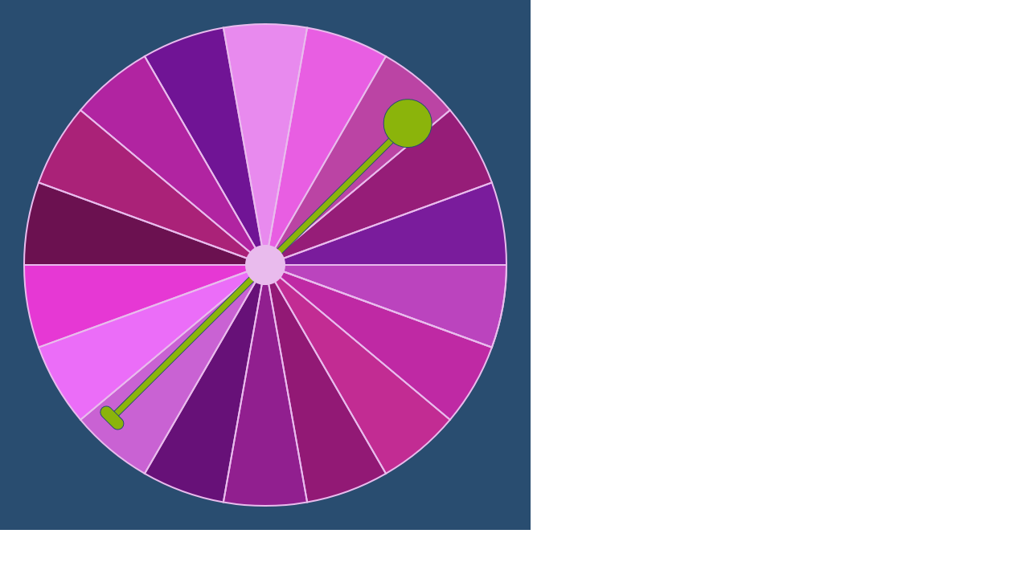

--- FILE ---
content_type: text/html
request_url: https://www.sapperlot.ch/wp-content/uploads/p5js/flockenblume_2022/
body_size: -91
content:
<!DOCTYPE html><html><head>
    <script src="p5.min.js"></script>
    <script src="p5.dom.min.js"></script>
    <script src="p5.sound.min.js"></script>
    <link rel="stylesheet" type="text/css" href="style.css">
    <meta charset="utf-8">

  </head>
  <body>
    <script src="sketch.js"></script>
  

</body></html>

--- FILE ---
content_type: text/css
request_url: https://www.sapperlot.ch/wp-content/uploads/p5js/flockenblume_2022/style.css
body_size: -149
content:
html, body {
  margin: 0;
  padding: 0;
}


--- FILE ---
content_type: text/javascript
request_url: https://www.sapperlot.ch/wp-content/uploads/p5js/flockenblume_2022/p5.dom.min.js
body_size: 5313
content:
/*! p5.js v0.7.1 August 10, 2018 */ !function(a,b){"function"==typeof define&&define.amd?define("p5.dom",["p5"],function(a){b(a)}):b("object"==typeof exports?require("../p5"):a.p5)}(this,function(a){function b(b){var c=document;return"string"==typeof b&&"#"===b[0]?(b=b.slice(1),c=document.getElementById(b)||document):b instanceof a.Element?c=b.elt:b instanceof HTMLElement&&(c=b),c}function c(b,c,d){(c._userNode?c._userNode:document.body).appendChild(b);var e=d?new a.MediaElement(b):new a.Element(b);return c._elements.push(e),e}function d(a,b,d,e){var f=document.createElement(b);"string"==typeof(d=d||"")&&(d=[d]);for(var g=0;g<d.length;g++){var h=document.createElement("source");h.src=d[g],f.appendChild(h)}if(void 0!==e){var i=function(){e(),f.removeEventListener("canplaythrough",i)};f.addEventListener("canplaythrough",i)}var j=c(f,a,!0);return j.loadedmetadata=!1,f.addEventListener("loadedmetadata",function(){j.width=f.videoWidth,j.height=f.videoHeight,0===j.elt.width&&(j.elt.width=f.videoWidth),0===j.elt.height&&(j.elt.height=f.videoHeight),j.presetPlaybackRate&&(j.elt.playbackRate=j.presetPlaybackRate,delete j.presetPlaybackRate),j.loadedmetadata=!0}),j}a.prototype.select=function(c,d){a._validateParameters("select",arguments);var e=null,f=b(d);return"."===c[0]?(c=c.slice(1),e=f.getElementsByClassName(c),e=e.length?e[0]:null):"#"===c[0]?(c=c.slice(1),e=f.getElementById(c)):(e=f.getElementsByTagName(c),e=e.length?e[0]:null),e?this._wrapElement(e):null},a.prototype.selectAll=function(c,d){a._validateParameters("selectAll",arguments);var e,f=[],g=b(d);if("."===c[0]?(c=c.slice(1),e=g.getElementsByClassName(c)):e=g.getElementsByTagName(c),e)for(var h=0;h<e.length;h++){var i=this._wrapElement(e[h]);f.push(i)}return f},a.prototype._wrapElement=function(b){var c=Array.prototype.slice.call(b.children);if("INPUT"===b.tagName&&"checkbox"===b.type){var d=new a.Element(b);return d.checked=function(){return 0===arguments.length?this.elt.checked:(arguments[0]?this.elt.checked=!0:this.elt.checked=!1,this)},d}return"VIDEO"===b.tagName||"AUDIO"===b.tagName?new a.MediaElement(b):"SELECT"===b.tagName?this.createSelect(new a.Element(b)):c.length>0&&c.every(function(a){return"INPUT"===a.tagName||"LABEL"===a.tagName})?this.createRadio(new a.Element(b)):new a.Element(b)},a.prototype.removeElements=function(b){a._validateParameters("removeElements",arguments);for(var c=0;c<this._elements.length;c++)this._elements[c].elt instanceof HTMLCanvasElement||this._elements[c].remove()},["div","p","span"].forEach(function(b){var d="create"+b.charAt(0).toUpperCase()+b.slice(1);a.prototype[d]=function(a){var d=document.createElement(b);return d.innerHTML=void 0===a?"":a,c(d,this)}}),a.prototype.createImg=function(){a._validateParameters("createImg",arguments);var b,d=document.createElement("img"),e=arguments,f=function(){b.width=d.offsetWidth||d.width,b.height=d.offsetHeight||d.height,e.length>1&&"function"==typeof e[1]?(b.fn=e[1],b.fn()):e.length>1&&"function"==typeof e[2]&&(b.fn=e[2],b.fn())};return d.src=e[0],e.length>1&&"string"==typeof e[1]&&(d.alt=e[1]),d.onload=function(){f()},b=c(d,this)},a.prototype.createA=function(b,d,e){a._validateParameters("createA",arguments);var f=document.createElement("a");return f.href=b,f.innerHTML=d,e&&(f.target=e),c(f,this)},a.prototype.createSlider=function(b,d,e,f){a._validateParameters("createSlider",arguments);var g=document.createElement("input");return g.type="range",g.min=b,g.max=d,0===f?g.step=1e-18:f&&(g.step=f),"number"==typeof e&&(g.value=e),c(g,this)},a.prototype.createButton=function(b,d){a._validateParameters("createButton",arguments);var e=document.createElement("button");return e.innerHTML=b,d&&(e.value=d),c(e,this)},a.prototype.createCheckbox=function(){a._validateParameters("createCheckbox",arguments);var b=document.createElement("div"),d=document.createElement("input");d.type="checkbox",b.appendChild(d);var e=c(b,this);if(e.checked=function(){var a=e.elt.getElementsByTagName("input")[0];if(a){if(0===arguments.length)return a.checked;arguments[0]?a.checked=!0:a.checked=!1}return e},this.value=function(a){return e.value=a,this},arguments[0]){var f=Math.random().toString(36).slice(2),g=document.createElement("label");d.setAttribute("id",f),g.htmlFor=f,e.value(arguments[0]),g.appendChild(document.createTextNode(arguments[0])),b.appendChild(g)}return arguments[1]&&(d.checked=!0),e},a.prototype.createSelect=function(){a._validateParameters("createSelect",arguments);var b,d,e=arguments[0];return"object"==typeof e&&"SELECT"===e.elt.nodeName?(d=e,b=this.elt=e.elt):(b=document.createElement("select"),e&&"boolean"==typeof e&&b.setAttribute("multiple","true"),d=c(b,this)),d.option=function(a,c){for(var d,e=0;e<this.elt.length;e++)if(this.elt[e].innerHTML===a){d=e;break}if(void 0!==d)!1===c?this.elt.remove(d):this.elt[d].innerHTML===this.elt[d].value?this.elt[d].innerHTML=this.elt[d].value=c:this.elt[d].value=c;else{var f=document.createElement("option");f.innerHTML=a,arguments.length>1?f.value=c:f.value=a,b.appendChild(f)}},d.selected=function(a){var b,c=[];if(arguments.length>0){for(b=0;b<this.elt.length;b++)a.toString()===this.elt[b].value&&(this.elt.selectedIndex=b);return this}if(this.elt.getAttribute("multiple")){for(b=0;b<this.elt.selectedOptions.length;b++)c.push(this.elt.selectedOptions[b].value);return c}return this.elt.value},d},a.prototype.createRadio=function(b){a._validateParameters("createRadio",arguments);var d=document.querySelectorAll("input[type=radio]"),e=0;if(d.length>1){var f=d.length,g=d[0].name,h=d[1].name;e=1;for(var i=1;i<f;i++)h=d[i].name,g!==h&&e++,g=h}else 1===d.length&&(e=1);var j,k;"object"==typeof b?(k=b,j=this.elt=b.elt):(j=document.createElement("div"),k=c(j,this)),k._getInputChildrenArray=function(){return Array.prototype.slice.call(this.elt.children).filter(function(a){return"INPUT"===a.tagName})};var l=-1;return k.option=function(a,b){var c=document.createElement("input");if(c.type="radio",c.innerHTML=a,c.value=b||a,c.setAttribute("name","defaultradio"+e),j.appendChild(c),a){l++;var d=document.createElement("label");c.setAttribute("id","defaultradio"+e+"-"+l),d.htmlFor="defaultradio"+e+"-"+l,d.appendChild(document.createTextNode(a)),j.appendChild(d)}return c},k.selected=function(a){var b,c=k._getInputChildrenArray();if(a){for(b=0;b<c.length;b++)c[b].value===a&&(c[b].checked=!0);return this}for(b=0;b<c.length;b++)if(!0===c[b].checked)return c[b].value},k.value=function(a){var b,c=k._getInputChildrenArray();if(a){for(b=0;b<c.length;b++)c[b].value===a&&(c[b].checked=!0);return this}for(b=0;b<c.length;b++)if(!0===c[b].checked)return c[b].value;return""},k},a.prototype.createColorPicker=function(b){a._validateParameters("createColorPicker",arguments);var d,e=document.createElement("input");return e.type="color",b?b instanceof a.Color?e.value=b.toString("#rrggbb"):(a.prototype._colorMode="rgb",a.prototype._colorMaxes={rgb:[255,255,255,255],hsb:[360,100,100,1],hsl:[360,100,100,1]},e.value=a.prototype.color(b).toString("#rrggbb")):e.value="#000000",d=c(e,this),d.color=function(){return b.mode&&(a.prototype._colorMode=b.mode),b.maxes&&(a.prototype._colorMaxes=b.maxes),a.prototype.color(this.elt.value)},d},a.prototype.createInput=function(b,d){a._validateParameters("createInput",arguments);var e=document.createElement("input");return e.type=d||"text",b&&(e.value=b),c(e,this)},a.prototype.createFileInput=function(b,d){function e(c){function d(c){var d=new a.File(c);return function(a){d.data=a.target.result,b(d)}}for(var e=c.target.files,f=0;f<e.length;f++){var g=e[f],h=new FileReader;h.onload=d(g),g.type.indexOf("text")>-1?h.readAsText(g):h.readAsDataURL(g)}}if(a._validateParameters("createFileInput",arguments),window.File&&window.FileReader&&window.FileList&&window.Blob){var f=document.createElement("input");return f.type="file",d&&(f.multiple="multiple"),f.addEventListener("change",e,!1),c(f,this)}console.log("The File APIs are not fully supported in this browser. Cannot create element.")},a.prototype.createVideo=function(b,c){return a._validateParameters("createVideo",arguments),d(this,"video",b,c)},a.prototype.createAudio=function(b,c){return a._validateParameters("createAudio",arguments),d(this,"audio",b,c)},a.prototype.VIDEO="video",a.prototype.AUDIO="audio",void 0===navigator.mediaDevices&&(navigator.mediaDevices={}),void 0===navigator.mediaDevices.getUserMedia&&(navigator.mediaDevices.getUserMedia=function(a){var b=navigator.webkitGetUserMedia||navigator.mozGetUserMedia;return b?new Promise(function(c,d){b.call(navigator,a,c,d)}):Promise.reject(new Error("getUserMedia is not implemented in this browser"))}),a.prototype.createCapture=function(){a._validateParameters("createCapture",arguments);for(var b,d,e=!0,f=!0,g=0;g<arguments.length;g++)arguments[g]===a.prototype.VIDEO?f=!1:arguments[g]===a.prototype.AUDIO?e=!1:"object"==typeof arguments[g]?b=arguments[g]:"function"==typeof arguments[g]&&(d=arguments[g]);if(!navigator.mediaDevices||!navigator.mediaDevices.getUserMedia)throw"getUserMedia not supported in this browser";var h=document.createElement("video");h.setAttribute("playsinline",""),b||(b={video:e,audio:f}),navigator.mediaDevices.getUserMedia(b).then(function(a){try{"srcObject"in h?h.srcObject=a:h.src=window.URL.createObjectURL(a)}catch(b){h.src=a}d&&d(a)},function(a){console.log(a)});var i=c(h,this,!0);return i.loadedmetadata=!1,h.addEventListener("loadedmetadata",function(){h.play(),h.width?(i.width=h.videoWidth=h.width,i.height=h.videoHeight=h.height):(i.width=i.elt.width=h.videoWidth,i.height=i.elt.height=h.videoHeight),i.loadedmetadata=!0}),i},a.prototype.createElement=function(b,d){a._validateParameters("createElement",arguments);var e=document.createElement(b);return void 0!==d&&(e.innerHTML=d),c(e,this)},a.Element.prototype.addClass=function(a){return this.elt.className?this.elt.className=this.elt.className+" "+a:this.elt.className=a,this},a.Element.prototype.removeClass=function(a){var b=new RegExp("(?:^|\\s)"+a+"(?!\\S)");return this.elt.className=this.elt.className.replace(b,""),this.elt.className=this.elt.className.replace(/^\s+|\s+$/g,""),this},a.Element.prototype.child=function(b){return void 0===b?this.elt.childNodes:("string"==typeof b?("#"===b[0]&&(b=b.substring(1)),b=document.getElementById(b)):b instanceof a.Element&&(b=b.elt),this.elt.appendChild(b),this)},a.Element.prototype.center=function(a){var b=this.elt.style.display,c="none"===this.elt.style.display,d="none"===this.parent().style.display,e={x:this.elt.offsetLeft,y:this.elt.offsetTop};c&&this.show(),this.elt.style.display="block",this.position(0,0),d&&(this.parent().style.display="block");var f=Math.abs(this.parent().offsetWidth-this.elt.offsetWidth),g=Math.abs(this.parent().offsetHeight-this.elt.offsetHeight),h=e.y,i=e.x;return"both"===a||void 0===a?this.position(f/2,g/2):"horizontal"===a?this.position(f/2,h):"vertical"===a&&this.position(i,g/2),this.style("display",b),c&&this.hide(),d&&(this.parent().style.display="none"),this},a.Element.prototype.html=function(){return 0===arguments.length?this.elt.innerHTML:arguments[1]?(this.elt.innerHTML+=arguments[0],this):(this.elt.innerHTML=arguments[0],this)},a.Element.prototype.position=function(){return 0===arguments.length?{x:this.elt.offsetLeft,y:this.elt.offsetTop}:(this.elt.style.position="absolute",this.elt.style.left=arguments[0]+"px",this.elt.style.top=arguments[1]+"px",this.x=arguments[0],this.y=arguments[1],this)},a.Element.prototype._translate=function(){this.elt.style.position="absolute";var a="";return this.elt.style.transform&&(a=this.elt.style.transform.replace(/translate3d\(.*\)/g,""),a=a.replace(/translate[X-Z]?\(.*\)/g,"")),2===arguments.length?this.elt.style.transform="translate("+arguments[0]+"px, "+arguments[1]+"px)":arguments.length>2&&(this.elt.style.transform="translate3d("+arguments[0]+"px,"+arguments[1]+"px,"+arguments[2]+"px)",3===arguments.length?this.elt.parentElement.style.perspective="1000px":this.elt.parentElement.style.perspective=arguments[3]+"px"),this.elt.style.transform+=a,this},a.Element.prototype._rotate=function(){var a="";return this.elt.style.transform&&(a=this.elt.style.transform.replace(/rotate3d\(.*\)/g,""),a=a.replace(/rotate[X-Z]?\(.*\)/g,"")),1===arguments.length?this.elt.style.transform="rotate("+arguments[0]+"deg)":2===arguments.length?this.elt.style.transform="rotate("+arguments[0]+"deg, "+arguments[1]+"deg)":3===arguments.length&&(this.elt.style.transform="rotateX("+arguments[0]+"deg)",this.elt.style.transform+="rotateY("+arguments[1]+"deg)",this.elt.style.transform+="rotateZ("+arguments[2]+"deg)"),this.elt.style.transform+=a,this},a.Element.prototype.style=function(b,c){var d=this;if(c instanceof a.Color&&(c="rgba("+c.levels[0]+","+c.levels[1]+","+c.levels[2]+","+c.levels[3]/255+")"),void 0===c){if(-1===b.indexOf(":"))return window.getComputedStyle(d.elt).getPropertyValue(b);for(var e=b.split(";"),f=0;f<e.length;f++){var g=e[f].split(":");g[0]&&g[1]&&(this.elt.style[g[0].trim()]=g[1].trim())}}else if("rotate"===b||"translate"===b||"position"===b){var h=Array.prototype.shift.apply(arguments),i=this[h]||this["_"+h];i.apply(this,arguments)}else if(this.elt.style[b]=c,"width"===b||"height"===b||"left"===b||"top"===b){var j=c.replace(/\D+/g,"");this[b]=parseInt(j,10)}return this},a.Element.prototype.attribute=function(a,b){if(null==this.elt.firstChild||"checkbox"!==this.elt.firstChild.type&&"radio"!==this.elt.firstChild.type)return void 0===b?this.elt.getAttribute(a):(this.elt.setAttribute(a,b),this);if(void 0===b)return this.elt.firstChild.getAttribute(a);for(var c=0;c<this.elt.childNodes.length;c++)this.elt.childNodes[c].setAttribute(a,b)},a.Element.prototype.removeAttribute=function(a){if(null!=this.elt.firstChild&&("checkbox"===this.elt.firstChild.type||"radio"===this.elt.firstChild.type))for(var b=0;b<this.elt.childNodes.length;b++)this.elt.childNodes[b].removeAttribute(a);return this.elt.removeAttribute(a),this},a.Element.prototype.value=function(){return arguments.length>0?(this.elt.value=arguments[0],this):"range"===this.elt.type?parseFloat(this.elt.value):this.elt.value},a.Element.prototype.show=function(){return this.elt.style.display="block",this},a.Element.prototype.hide=function(){return this.elt.style.display="none",this},a.Element.prototype.size=function(b,c){if(0===arguments.length)return{width:this.elt.offsetWidth,height:this.elt.offsetHeight};var d=b,e=c,f=a.prototype.AUTO;if(d!==f||e!==f){if(d===f?d=c*this.width/this.height:e===f&&(e=b*this.height/this.width),this.elt instanceof HTMLCanvasElement){var g,h={},i=this.elt.getContext("2d");for(g in i)h[g]=i[g];this.elt.setAttribute("width",d*this._pInst._pixelDensity),this.elt.setAttribute("height",e*this._pInst._pixelDensity),this.elt.setAttribute("style","width:"+d+"px; height:"+e+"px"),this._pInst.scale(this._pInst._pixelDensity,this._pInst._pixelDensity);for(g in h)this.elt.getContext("2d")[g]=h[g]}else this.elt.style.width=d+"px",this.elt.style.height=e+"px",this.elt.width=d,this.elt.height=e,this.width=d,this.height=e;this.width=this.elt.offsetWidth,this.height=this.elt.offsetHeight,this._pInst&&this._pInst._curElement.elt===this.elt&&(this._pInst._setProperty("width",this.elt.offsetWidth),this._pInst._setProperty("height",this.elt.offsetHeight))}return this},a.Element.prototype.remove=function(){for(var a in this._events)this.elt.removeEventListener(a,this._events[a]);this.elt.parentNode&&this.elt.parentNode.removeChild(this.elt)},a.MediaElement=function(b,c){a.Element.call(this,b,c);var d=this;this.elt.crossOrigin="anonymous",this._prevTime=0,this._cueIDCounter=0,this._cues=[],this._pixelDensity=1,this._modified=!1,this._pixelsDirty=!0,this._pixelsTime=-1,Object.defineProperty(d,"src",{get:function(){var a=d.elt.children[0].src,b=d.elt.src===window.location.href?"":d.elt.src;return a===window.location.href?b:a},set:function(a){for(var c=0;c<d.elt.children.length;c++)d.elt.removeChild(d.elt.children[c]);var e=document.createElement("source");e.src=a,b.appendChild(e),d.elt.src=a,d.modified=!0}}),d._onended=function(){},d.elt.onended=function(){d._onended(d)}},a.MediaElement.prototype=Object.create(a.Element.prototype),a.MediaElement.prototype.play=function(){this.elt.currentTime===this.elt.duration&&(this.elt.currentTime=0);var a;return this.elt.readyState>1?a=this.elt.play():(this.elt.load(),a=this.elt.play()),a&&a.catch&&a.catch(function(a){console.log("WARN: Element play method raised an error asynchronously",a)}),this},a.MediaElement.prototype.stop=function(){return this.elt.pause(),this.elt.currentTime=0,this},a.MediaElement.prototype.pause=function(){return this.elt.pause(),this},a.MediaElement.prototype.loop=function(){return this.elt.setAttribute("loop",!0),this.play(),this},a.MediaElement.prototype.noLoop=function(){return this.elt.setAttribute("loop",!1),this},a.MediaElement.prototype.autoplay=function(a){return this.elt.setAttribute("autoplay",a),this},a.MediaElement.prototype.volume=function(a){if(void 0===a)return this.elt.volume;this.elt.volume=a},a.MediaElement.prototype.speed=function(a){if(void 0===a)return this.presetPlaybackRate||this.elt.playbackRate;this.loadedmetadata?this.elt.playbackRate=a:this.presetPlaybackRate=a},a.MediaElement.prototype.time=function(a){return void 0===a?this.elt.currentTime:(this.elt.currentTime=a,this)},a.MediaElement.prototype.duration=function(){return this.elt.duration},a.MediaElement.prototype.pixels=[],a.MediaElement.prototype.loadPixels=function(){if(this.canvas||(this.canvas=document.createElement("canvas"),this.drawingContext=this.canvas.getContext("2d")),this.loadedmetadata){this.canvas.width!==this.elt.width&&(this.canvas.width=this.elt.width,this.canvas.height=this.elt.height,this.width=this.canvas.width,this.height=this.canvas.height,this._pixelsDirty=!0);var b=this.elt.currentTime;(this._pixelsDirty||this._pixelsTime!==b)&&(this._pixelsTime=b,this._pixelsDirty=!0,this.drawingContext.drawImage(this.elt,0,0,this.canvas.width,this.canvas.height),a.Renderer2D.prototype.loadPixels.call(this))}return this.setModified(!0),this},a.MediaElement.prototype.updatePixels=function(b,c,d,e){return this.loadedmetadata&&a.Renderer2D.prototype.updatePixels.call(this,b,c,d,e),this.setModified(!0),this},a.MediaElement.prototype.get=function(b,c,d,e){if(this.loadedmetadata){var f=this.elt.currentTime;return this._pixelsTime!==f&&(this._pixelsDirty=!0,this._pixelsTime=f),a.Renderer2D.prototype.get.call(this,b,c,d,e)}return void 0===b?new a.Image(1,1):d>1?new a.Image(b,c,d,e):[0,0,0,255]},a.MediaElement.prototype.set=function(b,c,d){this.loadedmetadata&&(a.Renderer2D.prototype.set.call(this,b,c,d),this.setModified(!0))},a.MediaElement.prototype.copy=function(){a.Renderer2D.prototype.copy.apply(this,arguments)},a.MediaElement.prototype.mask=function(){this.loadPixels(),this.setModified(!0),a.Image.prototype.mask.apply(this,arguments)},a.MediaElement.prototype.isModified=function(){return this._modified},a.MediaElement.prototype.setModified=function(a){this._modified=a},a.MediaElement.prototype.onended=function(a){return this._onended=a,this},a.MediaElement.prototype.connect=function(b){var c,d;if("function"==typeof a.prototype.getAudioContext)c=a.prototype.getAudioContext(),d=a.soundOut.input;else try{c=b.context,d=c.destination}catch(a){throw"connect() is meant to be used with Web Audio API or p5.sound.js"}this.audioSourceNode||(this.audioSourceNode=c.createMediaElementSource(this.elt),this.audioSourceNode.connect(d)),b?b.input?this.audioSourceNode.connect(b.input):this.audioSourceNode.connect(b):this.audioSourceNode.connect(d)},a.MediaElement.prototype.disconnect=function(){if(!this.audioSourceNode)throw"nothing to disconnect";this.audioSourceNode.disconnect()},a.MediaElement.prototype.showControls=function(){this.elt.style["text-align"]="inherit",this.elt.controls=!0},a.MediaElement.prototype.hideControls=function(){this.elt.controls=!1};var e=function(a,b,c,d){this.callback=a,this.time=b,this.id=c,this.val=d};a.MediaElement.prototype.addCue=function(a,b,c){var d=this._cueIDCounter++,f=new e(b,a,d,c);return this._cues.push(f),this.elt.ontimeupdate||(this.elt.ontimeupdate=this._onTimeUpdate.bind(this)),d},a.MediaElement.prototype.removeCue=function(a){for(var b=0;b<this._cues.length;b++)this._cues[b].id===a&&(console.log(a),this._cues.splice(b,1));0===this._cues.length&&(this.elt.ontimeupdate=null)},a.MediaElement.prototype.clearCues=function(){this._cues=[],this.elt.ontimeupdate=null},a.MediaElement.prototype._onTimeUpdate=function(){for(var a=this.time(),b=0;b<this._cues.length;b++){var c=this._cues[b].time,d=this._cues[b].val;this._prevTime<c&&c<=a&&this._cues[b].callback(d)}this._prevTime=a},a.File=function(a,b){this.file=a,this._pInst=b;var c=a.type.split("/");this.type=c[0],this.subtype=c[1],this.name=a.name,this.size=a.size,this.data=void 0}});

--- FILE ---
content_type: text/javascript
request_url: https://www.sapperlot.ch/wp-content/uploads/p5js/flockenblume_2022/p5.sound.min.js
body_size: 32706
content:
/*! p5.sound.min.js v0.3.8 2018-06-15 */

/**
 *  p5.sound 
 *  https://p5js.org/reference/#/libraries/p5.sound
 *
 *  From the Processing Foundation and contributors
 *  https://github.com/processing/p5.js-sound/graphs/contributors
 *
 *  MIT License (MIT)
 *  https://github.com/processing/p5.js-sound/blob/master/LICENSE
 *
 *  Some of the many audio libraries & resources that inspire p5.sound:
 *   - TONE.js (c) Yotam Mann. Licensed under The MIT License (MIT). https://github.com/TONEnoTONE/Tone.js
 *   - buzz.js (c) Jay Salvat. Licensed under The MIT License (MIT). http://buzz.jaysalvat.com/
 *   - Boris Smus Web Audio API book, 2013. Licensed under the Apache License http://www.apache.org/licenses/LICENSE-2.0
 *   - wavesurfer.js https://github.com/katspaugh/wavesurfer.js
 *   - Web Audio Components by Jordan Santell https://github.com/web-audio-components
 *   - Wilm Thoben's Sound library for Processing https://github.com/processing/processing/tree/master/java/libraries/sound
 *
 *   Web Audio API: http://w3.org/TR/webaudio/
 */

!function(t,e){"function"==typeof define&&define.amd?define("p5.sound",["p5"],function(t){e(t)}):e("object"==typeof exports?require("../p5"):t.p5)}(this,function(t){var e;e=function(){!function(){function t(t){t&&(t.setTargetAtTime||(t.setTargetAtTime=t.setTargetValueAtTime))}window.hasOwnProperty("webkitAudioContext")&&!window.hasOwnProperty("AudioContext")&&(window.AudioContext=window.webkitAudioContext,"function"!=typeof AudioContext.prototype.createGain&&(AudioContext.prototype.createGain=AudioContext.prototype.createGainNode),"function"!=typeof AudioContext.prototype.createDelay&&(AudioContext.prototype.createDelay=AudioContext.prototype.createDelayNode),"function"!=typeof AudioContext.prototype.createScriptProcessor&&(AudioContext.prototype.createScriptProcessor=AudioContext.prototype.createJavaScriptNode),"function"!=typeof AudioContext.prototype.createPeriodicWave&&(AudioContext.prototype.createPeriodicWave=AudioContext.prototype.createWaveTable),AudioContext.prototype.internal_createGain=AudioContext.prototype.createGain,AudioContext.prototype.createGain=function(){var e=this.internal_createGain();return t(e.gain),e},AudioContext.prototype.internal_createDelay=AudioContext.prototype.createDelay,AudioContext.prototype.createDelay=function(e){var i=e?this.internal_createDelay(e):this.internal_createDelay();return t(i.delayTime),i},AudioContext.prototype.internal_createBufferSource=AudioContext.prototype.createBufferSource,AudioContext.prototype.createBufferSource=function(){var e=this.internal_createBufferSource();return e.start?(e.internal_start=e.start,e.start=function(t,i,n){"undefined"!=typeof n?e.internal_start(t||0,i,n):e.internal_start(t||0,i||0)}):e.start=function(t,e,i){e||i?this.noteGrainOn(t||0,e,i):this.noteOn(t||0)},e.stop?(e.internal_stop=e.stop,e.stop=function(t){e.internal_stop(t||0)}):e.stop=function(t){this.noteOff(t||0)},t(e.playbackRate),e},AudioContext.prototype.internal_createDynamicsCompressor=AudioContext.prototype.createDynamicsCompressor,AudioContext.prototype.createDynamicsCompressor=function(){var e=this.internal_createDynamicsCompressor();return t(e.threshold),t(e.knee),t(e.ratio),t(e.reduction),t(e.attack),t(e.release),e},AudioContext.prototype.internal_createBiquadFilter=AudioContext.prototype.createBiquadFilter,AudioContext.prototype.createBiquadFilter=function(){var e=this.internal_createBiquadFilter();return t(e.frequency),t(e.detune),t(e.Q),t(e.gain),e},"function"!=typeof AudioContext.prototype.createOscillator&&(AudioContext.prototype.internal_createOscillator=AudioContext.prototype.createOscillator,AudioContext.prototype.createOscillator=function(){var e=this.internal_createOscillator();return e.start?(e.internal_start=e.start,e.start=function(t){e.internal_start(t||0)}):e.start=function(t){this.noteOn(t||0)},e.stop?(e.internal_stop=e.stop,e.stop=function(t){e.internal_stop(t||0)}):e.stop=function(t){this.noteOff(t||0)},e.setPeriodicWave||(e.setPeriodicWave=e.setWaveTable),t(e.frequency),t(e.detune),e})),window.hasOwnProperty("webkitOfflineAudioContext")&&!window.hasOwnProperty("OfflineAudioContext")&&(window.OfflineAudioContext=window.webkitOfflineAudioContext)}(window),navigator.getUserMedia=navigator.getUserMedia||navigator.webkitGetUserMedia||navigator.mozGetUserMedia||navigator.msGetUserMedia;var e=document.createElement("audio");t.prototype.isSupported=function(){return!!e.canPlayType};var i=function(){return!!e.canPlayType&&e.canPlayType('audio/ogg; codecs="vorbis"')},n=function(){return!!e.canPlayType&&e.canPlayType("audio/mpeg;")},o=function(){return!!e.canPlayType&&e.canPlayType('audio/wav; codecs="1"')},r=function(){return!!e.canPlayType&&(e.canPlayType("audio/x-m4a;")||e.canPlayType("audio/aac;"))},s=function(){return!!e.canPlayType&&e.canPlayType("audio/x-aiff;")};t.prototype.isFileSupported=function(t){switch(t.toLowerCase()){case"mp3":return n();case"wav":return o();case"ogg":return i();case"aac":case"m4a":case"mp4":return r();case"aif":case"aiff":return s();default:return!1}}}();var i;i=function(){var e=new window.AudioContext;t.prototype.getAudioContext=function(){return e};var i=navigator.userAgent.match(/(iPad|iPhone|iPod)/g)?!0:!1;if(i){var n=!1,o=function(){if(!n){var t=e.createBuffer(1,1,22050),i=e.createBufferSource();i.buffer=t,i.connect(e.destination),i.start(0),console.log("start ios!"),"running"===e.state&&(n=!0)}};document.addEventListener("touchend",o,!1),document.addEventListener("touchstart",o,!1)}return e}();var n;n=function(){var e=function(){var e=t.prototype.getAudioContext();this.input=e.createGain(),this.output=e.createGain(),this.limiter=e.createDynamicsCompressor(),this.limiter.threshold.value=0,this.limiter.ratio.value=20,this.audiocontext=e,this.output.disconnect(),this.input.connect(this.limiter),this.limiter.connect(this.output),this.meter=e.createGain(),this.fftMeter=e.createGain(),this.output.connect(this.meter),this.output.connect(this.fftMeter),this.output.connect(this.audiocontext.destination),this.soundArray=[],this.parts=[],this.extensions=[]},i=new e;return t.prototype.getMasterVolume=function(){return i.output.gain.value},t.prototype.masterVolume=function(t,e,n){if("number"==typeof t){var e=e||0,n=n||0,o=i.audiocontext.currentTime,r=i.output.gain.value;i.output.gain.cancelScheduledValues(o+n),i.output.gain.linearRampToValueAtTime(r,o+n),i.output.gain.linearRampToValueAtTime(t,o+n+e)}else{if(!t)return i.output.gain;t.connect(i.output.gain)}},t.prototype.soundOut=t.soundOut=i,t.soundOut._silentNode=i.audiocontext.createGain(),t.soundOut._silentNode.gain.value=0,t.soundOut._silentNode.connect(i.audiocontext.destination),i}();var o;o=function(){var e=n;t.prototype.sampleRate=function(){return e.audiocontext.sampleRate},t.prototype.freqToMidi=function(t){var e=Math.log(t/440)/Math.log(2),i=Math.round(12*e)+69;return i};var i=t.prototype.midiToFreq=function(t){return 440*Math.pow(2,(t-69)/12)};return noteToFreq=function(t){if("string"!=typeof t)return t;var e={A:21,B:23,C:24,D:26,E:28,F:29,G:31},n=e[t[0].toUpperCase()],o=~~t.slice(-1);switch(n+=12*(o-1),t[1]){case"#":n+=1;break;case"b":n-=1}return i(n)},t.prototype.soundFormats=function(){e.extensions=[];for(var t=0;t<arguments.length;t++){if(arguments[t]=arguments[t].toLowerCase(),!(["mp3","wav","ogg","m4a","aac"].indexOf(arguments[t])>-1))throw arguments[t]+" is not a valid sound format!";e.extensions.push(arguments[t])}},t.prototype.disposeSound=function(){for(var t=0;t<e.soundArray.length;t++)e.soundArray[t].dispose()},t.prototype.registerMethod("remove",t.prototype.disposeSound),t.prototype._checkFileFormats=function(i){var n;if("string"==typeof i){n=i;var o=n.split(".").pop();if(["mp3","wav","ogg","m4a","aac"].indexOf(o)>-1)if(t.prototype.isFileSupported(o))n=n;else for(var r=n.split("."),s=r[r.length-1],a=0;a<e.extensions.length;a++){var u=e.extensions[a],c=t.prototype.isFileSupported(u);if(c){s="",2===r.length&&(s+=r[0]);for(var a=1;a<=r.length-2;a++){var p=r[a];s+="."+p}n=s+=".",n=n+=u;break}}else for(var a=0;a<e.extensions.length;a++){var u=e.extensions[a],c=t.prototype.isFileSupported(u);if(c){n=n+"."+u;break}}}else if("object"==typeof i)for(var a=0;a<i.length;a++){var u=i[a].split(".").pop(),c=t.prototype.isFileSupported(u);if(c){n=i[a];break}}return n},t.prototype._mathChain=function(t,e,i,n,o){for(var r in t.mathOps)t.mathOps[r]instanceof o&&(t.mathOps[r].dispose(),i=r,i<t.mathOps.length-1&&(n=t.mathOps[r+1]));return t.mathOps[i-1].disconnect(),t.mathOps[i-1].connect(e),e.connect(n),t.mathOps[i]=e,t},{midiToFreq:i,noteToFreq:noteToFreq}}(n);var r;r=function(){var t=function(t,e,i){var n,o,r=new Error;r.name=t,r.originalStack=r.stack+e,n=r.stack+e,r.failedPath=i;var o=n.split("\n");return o=o.filter(function(t){return!t.match(/(p5.|native code|globalInit)/g)}),r.stack=o.join("\n"),r};return t}();var s;s=function(){var e=n,i=e.audiocontext;"undefined"!=typeof i.createStereoPanner?(t.Panner=function(t,e){this.stereoPanner=this.input=i.createStereoPanner(),t.connect(this.stereoPanner),this.stereoPanner.connect(e)},t.Panner.prototype.pan=function(t,e){var n=e||0,o=i.currentTime+n;this.stereoPanner.pan.linearRampToValueAtTime(t,o)},t.Panner.prototype.inputChannels=function(){},t.Panner.prototype.connect=function(t){this.stereoPanner.connect(t)},t.Panner.prototype.disconnect=function(){this.stereoPanner&&this.stereoPanner.disconnect()}):(t.Panner=function(t,e,n){this.input=i.createGain(),t.connect(this.input),this.left=i.createGain(),this.right=i.createGain(),this.left.channelInterpretation="discrete",this.right.channelInterpretation="discrete",n>1?(this.splitter=i.createChannelSplitter(2),this.input.connect(this.splitter),this.splitter.connect(this.left,1),this.splitter.connect(this.right,0)):(this.input.connect(this.left),this.input.connect(this.right)),this.output=i.createChannelMerger(2),this.left.connect(this.output,0,1),this.right.connect(this.output,0,0),this.output.connect(e)},t.Panner.prototype.pan=function(t,e){var n=e||0,o=i.currentTime+n,r=(t+1)/2,s=Math.cos(r*Math.PI/2),a=Math.sin(r*Math.PI/2);this.left.gain.linearRampToValueAtTime(a,o),this.right.gain.linearRampToValueAtTime(s,o)},t.Panner.prototype.inputChannels=function(t){1===t?(this.input.disconnect(),this.input.connect(this.left),this.input.connect(this.right)):2===t&&(this.splitter=i.createChannelSplitter(2),this.input.disconnect(),this.input.connect(this.splitter),this.splitter.connect(this.left,1),this.splitter.connect(this.right,0))},t.Panner.prototype.connect=function(t){this.output.connect(t)},t.Panner.prototype.disconnect=function(){this.output&&this.output.disconnect()})}(n);var a;a=function(){function e(t,e){for(var i={},n=t.length,o=0;n>o;o++){if(t[o]>e){var r=t[o],s=new d(r,o);i[o]=s,o+=6e3}o++}return i}function i(t){for(var e=[],i=Object.keys(t).sort(),n=0;n<i.length;n++)for(var o=0;10>o;o++){var r=t[i[n]],s=t[i[n+o]];if(r&&s){var a=r.sampleIndex,u=s.sampleIndex,c=u-a;c>0&&r.intervals.push(c);var p=e.some(function(t){return t.interval===c?(t.count++,t):void 0});p||e.push({interval:c,count:1})}}return e}function s(t,e){var i=[];return t.forEach(function(t){try{var n=Math.abs(60/(t.interval/e));n=u(n);var o=i.some(function(e){return e.tempo===n?e.count+=t.count:void 0});if(!o){if(isNaN(n))return;i.push({tempo:Math.round(n),count:t.count})}}catch(r){throw r}}),i}function a(t,e,i,n){for(var o=[],r=Object.keys(t).sort(),s=0;s<r.length;s++)for(var a=r[s],c=t[a],p=0;p<c.intervals.length;p++){var h=Math.round(Math.abs(60/(c.intervals[p]/i)));h=u(h),Math.abs(h-e)<n&&o.push(c.sampleIndex/i)}return o=o.filter(function(t,e,i){var n=i[e+1]-t;return n>.01?!0:void 0})}function u(t){if(isFinite(t)&&0!==t){for(;90>t;)t*=2;for(;t>180&&t>90;)t/=2;return t}}var c=r,p=n,h=p.audiocontext,l=o.midiToFreq;t.SoundFile=function(e,i,n,o){if("undefined"!=typeof e){if("string"==typeof e||"string"==typeof e[0]){var r=t.prototype._checkFileFormats(e);this.url=r}else if("object"==typeof e&&!(window.File&&window.FileReader&&window.FileList&&window.Blob))throw"Unable to load file because the File API is not supported";e.file&&(e=e.file),this.file=e}this._onended=function(){},this._looping=!1,this._playing=!1,this._paused=!1,this._pauseTime=0,this._cues=[],this._lastPos=0,this._counterNode=null,this._scopeNode=null,this.bufferSourceNodes=[],this.bufferSourceNode=null,this.buffer=null,this.playbackRate=1,this.input=p.audiocontext.createGain(),this.output=p.audiocontext.createGain(),this.reversed=!1,this.startTime=0,this.endTime=null,this.pauseTime=0,this.mode="sustain",this.startMillis=null,this.panPosition=0,this.panner=new t.Panner(this.output,p.input,2),(this.url||this.file)&&this.load(i,n),p.soundArray.push(this),"function"==typeof o?this._whileLoading=o:this._whileLoading=function(){}},t.prototype.registerPreloadMethod("loadSound",t.prototype),t.prototype.loadSound=function(e,i,n,o){window.location.origin.indexOf("file://")>-1&&"undefined"===window.cordova&&window.alert("This sketch may require a server to load external files. Please see http://bit.ly/1qcInwS");var r=this,s=new t.SoundFile(e,function(){"function"==typeof i&&i.apply(r,arguments),"function"==typeof r._decrementPreload&&r._decrementPreload()},n,o);return s},t.SoundFile.prototype.load=function(t,e){var i=this,n=(new Error).stack;if(void 0!==this.url&&""!==this.url){var o=new XMLHttpRequest;o.addEventListener("progress",function(t){i._updateProgress(t)},!1),o.open("GET",this.url,!0),o.responseType="arraybuffer",o.onload=function(){if(200===o.status)h.decodeAudioData(o.response,function(e){i.buffer=e,i.panner.inputChannels(e.numberOfChannels),t&&t(i)},function(){var t=new c("decodeAudioData",n,i.url),o="AudioContext error at decodeAudioData for "+i.url;e?(t.msg=o,e(t)):console.error(o+"\n The error stack trace includes: \n"+t.stack)});else{var r=new c("loadSound",n,i.url),s="Unable to load "+i.url+". The request status was: "+o.status+" ("+o.statusText+")";e?(r.message=s,e(r)):console.error(s+"\n The error stack trace includes: \n"+r.stack)}},o.onerror=function(){var t=new c("loadSound",n,i.url),o="There was no response from the server at "+i.url+". Check the url and internet connectivity.";e?(t.message=o,e(t)):console.error(o+"\n The error stack trace includes: \n"+t.stack)},o.send()}else if(void 0!==this.file){var r=new FileReader;r.onload=function(){h.decodeAudioData(r.result,function(e){i.buffer=e,i.panner.inputChannels(e.numberOfChannels),t&&t(i)})},r.onerror=function(t){onerror&&onerror(t)},r.readAsArrayBuffer(this.file)}},t.SoundFile.prototype._updateProgress=function(t){if(t.lengthComputable){var e=t.loaded/t.total*.99;this._whileLoading(e,t)}else this._whileLoading("size unknown")},t.SoundFile.prototype.isLoaded=function(){return this.buffer?!0:!1},t.SoundFile.prototype.play=function(t,e,i,n,o){if(!this.output)return void console.warn("SoundFile.play() called after dispose");var r,s,a=this,u=p.audiocontext.currentTime,c=t||0;if(0>c&&(c=0),c+=u,"undefined"!=typeof e&&this.rate(e),"undefined"!=typeof i&&this.setVolume(i),!this.buffer)throw"not ready to play file, buffer has yet to load. Try preload()";if(this._pauseTime=0,"restart"===this.mode&&this.buffer&&this.bufferSourceNode&&(this.bufferSourceNode.stop(c),this._counterNode.stop(c)),"untildone"!==this.mode||!this.isPlaying()){if(this.bufferSourceNode=this._initSourceNode(),delete this._counterNode,this._counterNode=this._initCounterNode(),n){if(!(n>=0&&n<this.buffer.duration))throw"start time out of range";r=n}else r=0;o&&(o=o<=this.buffer.duration-r?o:this.buffer.duration),this._paused?(this.bufferSourceNode.start(c,this.pauseTime,o),this._counterNode.start(c,this.pauseTime,o)):(this.bufferSourceNode.start(c,r,o),this._counterNode.start(c,r,o)),this._playing=!0,this._paused=!1,this.bufferSourceNodes.push(this.bufferSourceNode),this.bufferSourceNode._arrayIndex=this.bufferSourceNodes.length-1;var h=function(){this._playing=!1,this.removeEventListener("ended",h,!1),a._onended(a),a.bufferSourceNodes.forEach(function(t,e){t._playing===!1&&a.bufferSourceNodes.splice(e)}),0===a.bufferSourceNodes.length&&(a._playing=!1)};this.bufferSourceNode.onended=h,this.bufferSourceNode.loop=this._looping,this._counterNode.loop=this._looping,this._looping===!0&&(s=o?o:r-1e-15,this.bufferSourceNode.loopStart=r,this.bufferSourceNode.loopEnd=s,this._counterNode.loopStart=r,this._counterNode.loopEnd=s)}},t.SoundFile.prototype.playMode=function(t){var e=t.toLowerCase();if("restart"===e&&this.buffer&&this.bufferSourceNode)for(var i=0;i<this.bufferSourceNodes.length-1;i++){var n=p.audiocontext.currentTime;this.bufferSourceNodes[i].stop(n)}if("restart"!==e&&"sustain"!==e&&"untildone"!==e)throw'Invalid play mode. Must be either "restart" or "sustain"';this.mode=e},t.SoundFile.prototype.pause=function(t){var e=p.audiocontext.currentTime,i=t||0,n=i+e;this.isPlaying()&&this.buffer&&this.bufferSourceNode?(this.pauseTime=this.currentTime(),this.bufferSourceNode.stop(n),this._counterNode.stop(n),this._paused=!0,this._playing=!1,this._pauseTime=this.currentTime()):this._pauseTime=0},t.SoundFile.prototype.loop=function(t,e,i,n,o){this._looping=!0,this.play(t,e,i,n,o)},t.SoundFile.prototype.setLoop=function(t){if(t===!0)this._looping=!0;else{if(t!==!1)throw"Error: setLoop accepts either true or false";this._looping=!1}this.bufferSourceNode&&(this.bufferSourceNode.loop=this._looping,this._counterNode.loop=this._looping)},t.SoundFile.prototype.isLooping=function(){return this.bufferSourceNode&&this._looping===!0&&this.isPlaying()===!0?!0:!1},t.SoundFile.prototype.isPlaying=function(){return this._playing},t.SoundFile.prototype.isPaused=function(){return this._paused},t.SoundFile.prototype.stop=function(t){var e=t||0;if("sustain"===this.mode||"untildone"===this.mode)this.stopAll(e),this._playing=!1,this.pauseTime=0,this._paused=!1;else if(this.buffer&&this.bufferSourceNode){var i=p.audiocontext.currentTime,n=e||0;this.pauseTime=0,this.bufferSourceNode.stop(i+n),this._counterNode.stop(i+n),this._playing=!1,this._paused=!1}},t.SoundFile.prototype.stopAll=function(t){var e=p.audiocontext.currentTime,i=t||0;if(this.buffer&&this.bufferSourceNode){for(var n=0;n<this.bufferSourceNodes.length;n++)if(void 0!==typeof this.bufferSourceNodes[n])try{this.bufferSourceNodes[n].onended=function(){},this.bufferSourceNodes[n].stop(e+i)}catch(o){}this._counterNode.stop(e+i),this._onended(this)}},t.SoundFile.prototype.setVolume=function(t,e,i){if("number"==typeof t){var n=e||0,o=i||0,r=p.audiocontext.currentTime,s=this.output.gain.value;this.output.gain.cancelScheduledValues(r+o),this.output.gain.linearRampToValueAtTime(s,r+o),this.output.gain.linearRampToValueAtTime(t,r+o+n)}else{if(!t)return this.output.gain;t.connect(this.output.gain)}},t.SoundFile.prototype.amp=t.SoundFile.prototype.setVolume,t.SoundFile.prototype.fade=t.SoundFile.prototype.setVolume,t.SoundFile.prototype.getVolume=function(){return this.output.gain.value},t.SoundFile.prototype.pan=function(t,e){this.panPosition=t,this.panner.pan(t,e)},t.SoundFile.prototype.getPan=function(){return this.panPosition},t.SoundFile.prototype.rate=function(t){var e=!1;if("undefined"==typeof t)return this.playbackRate;if(this.playbackRate=t,0===t?t=1e-13:0>t&&!this.reversed?(t=Math.abs(t),e=!0):t>0&&this.reversed&&(e=!0),this.bufferSourceNode){var i=p.audiocontext.currentTime;this.bufferSourceNode.playbackRate.cancelScheduledValues(i),this.bufferSourceNode.playbackRate.linearRampToValueAtTime(Math.abs(t),i),this._counterNode.playbackRate.cancelScheduledValues(i),this._counterNode.playbackRate.linearRampToValueAtTime(Math.abs(t),i)}return e&&this.reverseBuffer(),this.playbackRate},t.SoundFile.prototype.setPitch=function(t){var e=l(t)/l(60);this.rate(e)},t.SoundFile.prototype.getPlaybackRate=function(){return this.playbackRate},t.SoundFile.prototype.duration=function(){return this.buffer?this.buffer.duration:0},t.SoundFile.prototype.currentTime=function(){return this.reversed?Math.abs(this._lastPos-this.buffer.length)/h.sampleRate:this._lastPos/h.sampleRate},t.SoundFile.prototype.jump=function(t,e){if(0>t||t>this.buffer.duration)throw"jump time out of range";if(e>this.buffer.duration-t)throw"end time out of range";var i=t||0,n=e||void 0;this.isPlaying()&&this.stop(0),this.play(0,this.playbackRate,this.output.gain.value,i,n)},t.SoundFile.prototype.channels=function(){return this.buffer.numberOfChannels},t.SoundFile.prototype.sampleRate=function(){return this.buffer.sampleRate},t.SoundFile.prototype.frames=function(){return this.buffer.length},t.SoundFile.prototype.getPeaks=function(t){if(!this.buffer)throw"Cannot load peaks yet, buffer is not loaded";if(t||(t=5*window.width),this.buffer){for(var e=this.buffer,i=e.length/t,n=~~(i/10)||1,o=e.numberOfChannels,r=new Float32Array(Math.round(t)),s=0;o>s;s++)for(var a=e.getChannelData(s),u=0;t>u;u++){for(var c=~~(u*i),p=~~(c+i),h=0,l=c;p>l;l+=n){var f=a[l];f>h?h=f:-f>h&&(h=f)}(0===s||Math.abs(h)>r[u])&&(r[u]=h)}return r}},t.SoundFile.prototype.reverseBuffer=function(){if(!this.buffer)throw"SoundFile is not done loading";var t=this._lastPos/h.sampleRate,e=this.getVolume();this.setVolume(0,.001);const i=this.buffer.numberOfChannels;for(var n=0;i>n;n++)this.buffer.getChannelData(n).reverse();this.reversed=!this.reversed,t&&this.jump(this.duration()-t),this.setVolume(e,.001)},t.SoundFile.prototype.onended=function(t){return this._onended=t,this},t.SoundFile.prototype.add=function(){},t.SoundFile.prototype.dispose=function(){var t=p.audiocontext.currentTime,e=p.soundArray.indexOf(this);if(p.soundArray.splice(e,1),this.stop(t),this.buffer&&this.bufferSourceNode){for(var i=0;i<this.bufferSourceNodes.length-1;i++)if(null!==this.bufferSourceNodes[i]){this.bufferSourceNodes[i].disconnect();try{this.bufferSourceNodes[i].stop(t)}catch(n){console.warning("no buffer source node to dispose")}this.bufferSourceNodes[i]=null}if(this.isPlaying()){try{this._counterNode.stop(t)}catch(n){console.log(n)}this._counterNode=null}}this.output&&(this.output.disconnect(),this.output=null),this.panner&&(this.panner.disconnect(),this.panner=null)},t.SoundFile.prototype.connect=function(t){t?t.hasOwnProperty("input")?this.panner.connect(t.input):this.panner.connect(t):this.panner.connect(p.input)},t.SoundFile.prototype.disconnect=function(){this.panner&&this.panner.disconnect()},t.SoundFile.prototype.getLevel=function(){console.warn("p5.SoundFile.getLevel has been removed from the library. Use p5.Amplitude instead")},t.SoundFile.prototype.setPath=function(e,i){var n=t.prototype._checkFileFormats(e);this.url=n,this.load(i)},t.SoundFile.prototype.setBuffer=function(t){var e=t.length,i=t[0].length,n=h.createBuffer(e,i,h.sampleRate);t[0]instanceof Float32Array||(t[0]=new Float32Array(t[0]));for(var o=0;e>o;o++){var r=n.getChannelData(o);r.set(t[o])}this.buffer=n,this.panner.inputChannels(e)};var f=function(t){const e=t.length,i=h.createBuffer(1,t.length,h.sampleRate),n=i.getChannelData(0);for(var o=0;e>o;o++)n[o]=o;return i};t.SoundFile.prototype._initCounterNode=function(){var e=this,i=h.currentTime,n=h.createBufferSource();return e._scopeNode&&(e._scopeNode.disconnect(),delete e._scopeNode.onaudioprocess,delete e._scopeNode),e._scopeNode=h.createScriptProcessor(256,1,1),n.buffer=f(e.buffer),n.playbackRate.setValueAtTime(e.playbackRate,i),n.connect(e._scopeNode),e._scopeNode.connect(t.soundOut._silentNode),e._scopeNode.onaudioprocess=function(t){var i=t.inputBuffer.getChannelData(0);e._lastPos=i[i.length-1]||0,e._onTimeUpdate(e._lastPos)},n},t.SoundFile.prototype._initSourceNode=function(){var t=h.createBufferSource();return t.buffer=this.buffer,t.playbackRate.value=this.playbackRate,t.connect(this.output),t},t.SoundFile.prototype.processPeaks=function(t,n,o,r){var u=this.buffer.length,c=this.buffer.sampleRate,p=this.buffer,h=[],l=n||.9,f=l,d=o||.22,m=r||200,y=new window.OfflineAudioContext(1,u,c),v=y.createBufferSource();v.buffer=p;var g=y.createBiquadFilter();g.type="lowpass",v.connect(g),g.connect(y.destination),v.start(0),y.startRendering(),y.oncomplete=function(n){var o=n.renderedBuffer,r=o.getChannelData(0);do h=e(r,f),f-=.005;while(Object.keys(h).length<m&&f>=d);var u=i(h),c=s(u,o.sampleRate),p=c.sort(function(t,e){return e.count-t.count}).splice(0,5);this.tempo=p[0].tempo;var l=5,y=a(h,p[0].tempo,o.sampleRate,l);t(y)}};var d=function(t,e){this.sampleIndex=e,this.amplitude=t,this.tempos=[],this.intervals=[]},m=function(t,e,i,n){this.callback=t,this.time=e,this.id=i,this.val=n};t.SoundFile.prototype.addCue=function(t,e,i){var n=this._cueIDCounter++,o=new m(e,t,n,i);return this._cues.push(o),n},t.SoundFile.prototype.removeCue=function(t){for(var e=this._cues.length,i=0;e>i;i++){var n=this._cues[i];n.id===t&&this.cues.splice(i,1)}0===this._cues.length},t.SoundFile.prototype.clearCues=function(){this._cues=[]},t.SoundFile.prototype._onTimeUpdate=function(t){for(var e=t/this.buffer.sampleRate,i=this._cues.length,n=0;i>n;n++){var o=this._cues[n],r=o.time,s=o.val;this._prevTime<r&&e>=r&&o.callback(s)}this._prevTime=e}}(r,n,o);var u;u=function(){var e=n;t.Amplitude=function(t){this.bufferSize=2048,this.audiocontext=e.audiocontext,this.processor=this.audiocontext.createScriptProcessor(this.bufferSize,2,1),this.input=this.processor,this.output=this.audiocontext.createGain(),this.smoothing=t||0,this.volume=0,this.average=0,this.stereoVol=[0,0],this.stereoAvg=[0,0],this.stereoVolNorm=[0,0],this.volMax=.001,this.normalize=!1,this.processor.onaudioprocess=this._audioProcess.bind(this),this.processor.connect(this.output),this.output.gain.value=0,this.output.connect(this.audiocontext.destination),e.meter.connect(this.processor),e.soundArray.push(this)},t.Amplitude.prototype.setInput=function(i,n){e.meter.disconnect(),n&&(this.smoothing=n),null==i?(console.log("Amplitude input source is not ready! Connecting to master output instead"),e.meter.connect(this.processor)):i instanceof t.Signal?i.output.connect(this.processor):i?(i.connect(this.processor),this.processor.disconnect(),this.processor.connect(this.output)):e.meter.connect(this.processor)},t.Amplitude.prototype.connect=function(t){t?t.hasOwnProperty("input")?this.output.connect(t.input):this.output.connect(t):this.output.connect(this.panner.connect(e.input))},t.Amplitude.prototype.disconnect=function(){this.output&&this.output.disconnect()},t.Amplitude.prototype._audioProcess=function(t){for(var e=0;e<t.inputBuffer.numberOfChannels;e++){for(var i,n=t.inputBuffer.getChannelData(e),o=n.length,r=0,s=0,a=0;o>a;a++)i=n[a],this.normalize?(r+=Math.max(Math.min(i/this.volMax,1),-1),s+=Math.max(Math.min(i/this.volMax,1),-1)*Math.max(Math.min(i/this.volMax,1),-1)):(r+=i,s+=i*i);var u=r/o,c=Math.sqrt(s/o);this.stereoVol[e]=Math.max(c,this.stereoVol[e]*this.smoothing),this.stereoAvg[e]=Math.max(u,this.stereoVol[e]*this.smoothing),this.volMax=Math.max(this.stereoVol[e],this.volMax)}var p=this,h=this.stereoVol.reduce(function(t,e,i){return p.stereoVolNorm[i-1]=Math.max(Math.min(p.stereoVol[i-1]/p.volMax,1),0),p.stereoVolNorm[i]=Math.max(Math.min(p.stereoVol[i]/p.volMax,1),0),t+e});this.volume=h/this.stereoVol.length,this.volNorm=Math.max(Math.min(this.volume/this.volMax,1),0)},t.Amplitude.prototype.getLevel=function(t){return"undefined"!=typeof t?this.normalize?this.stereoVolNorm[t]:this.stereoVol[t]:this.normalize?this.volNorm:this.volume},t.Amplitude.prototype.toggleNormalize=function(t){"boolean"==typeof t?this.normalize=t:this.normalize=!this.normalize},t.Amplitude.prototype.smooth=function(t){t>=0&&1>t?this.smoothing=t:console.log("Error: smoothing must be between 0 and 1")},t.Amplitude.prototype.dispose=function(){var t=e.soundArray.indexOf(this);e.soundArray.splice(t,1),this.input&&(this.input.disconnect(),delete this.input),this.output&&(this.output.disconnect(),delete this.output),delete this.processor}}(n);var c;c=function(){var e=n;t.FFT=function(t,i){this.input=this.analyser=e.audiocontext.createAnalyser(),Object.defineProperties(this,{bins:{get:function(){return this.analyser.fftSize/2},set:function(t){this.analyser.fftSize=2*t},configurable:!0,enumerable:!0},smoothing:{get:function(){return this.analyser.smoothingTimeConstant},set:function(t){this.analyser.smoothingTimeConstant=t},configurable:!0,enumerable:!0}}),this.smooth(t),this.bins=i||1024,e.fftMeter.connect(this.analyser),this.freqDomain=new Uint8Array(this.analyser.frequencyBinCount),this.timeDomain=new Uint8Array(this.analyser.frequencyBinCount),this.bass=[20,140],this.lowMid=[140,400],this.mid=[400,2600],this.highMid=[2600,5200],this.treble=[5200,14e3],e.soundArray.push(this)},t.FFT.prototype.setInput=function(t){t?(t.output?t.output.connect(this.analyser):t.connect&&t.connect(this.analyser),e.fftMeter.disconnect()):e.fftMeter.connect(this.analyser)},t.FFT.prototype.waveform=function(){for(var e,i,n,o=0;o<arguments.length;o++)"number"==typeof arguments[o]&&(e=arguments[o],this.analyser.fftSize=2*e),"string"==typeof arguments[o]&&(i=arguments[o]);if(i&&!t.prototype._isSafari())return r(this,this.timeDomain),this.analyser.getFloatTimeDomainData(this.timeDomain),this.timeDomain;s(this,this.timeDomain),this.analyser.getByteTimeDomainData(this.timeDomain);for(var n=new Array,a=0;a<this.timeDomain.length;a++){var u=t.prototype.map(this.timeDomain[a],0,255,-1,1);n.push(u)}return n},t.FFT.prototype.analyze=function(){for(var t,e=0;e<arguments.length;e++)"number"==typeof arguments[e]&&(this.bins=arguments[e],this.analyser.fftSize=2*this.bins),"string"==typeof arguments[e]&&(t=arguments[e]);if(t&&"db"===t.toLowerCase())return i(this),this.analyser.getFloatFrequencyData(this.freqDomain),this.freqDomain;o(this,this.freqDomain),this.analyser.getByteFrequencyData(this.freqDomain);var n=Array.apply([],this.freqDomain);return n.length===this.analyser.fftSize,n.constructor===Array,n},t.FFT.prototype.getEnergy=function(t,i){var n=e.audiocontext.sampleRate/2;if("bass"===t?(t=this.bass[0],i=this.bass[1]):"lowMid"===t?(t=this.lowMid[0],i=this.lowMid[1]):"mid"===t?(t=this.mid[0],i=this.mid[1]):"highMid"===t?(t=this.highMid[0],i=this.highMid[1]):"treble"===t&&(t=this.treble[0],i=this.treble[1]),"number"!=typeof t)throw"invalid input for getEnergy()";if(i){if(t&&i){if(t>i){var o=i;i=t,t=o}for(var r=Math.round(t/n*this.freqDomain.length),s=Math.round(i/n*this.freqDomain.length),a=0,u=0,c=r;s>=c;c++)a+=this.freqDomain[c],u+=1;var p=a/u;return p}throw"invalid input for getEnergy()"}var h=Math.round(t/n*this.freqDomain.length);return this.freqDomain[h]},t.FFT.prototype.getFreq=function(t,e){console.log("getFreq() is deprecated. Please use getEnergy() instead.");var i=this.getEnergy(t,e);return i},t.FFT.prototype.getCentroid=function(){for(var t=e.audiocontext.sampleRate/2,i=0,n=0,o=0;o<this.freqDomain.length;o++)i+=o*this.freqDomain[o],n+=this.freqDomain[o];var r=0;0!==n&&(r=i/n);var s=r*(t/this.freqDomain.length);return s},t.FFT.prototype.smooth=function(t){return"undefined"!=typeof t&&(this.smoothing=t),this.smoothing},t.FFT.prototype.dispose=function(){var t=e.soundArray.indexOf(this);e.soundArray.splice(t,1),this.analyser&&(this.analyser.disconnect(),delete this.analyser)},t.FFT.prototype.linAverages=function(t){for(var t=t||16,e=this.freqDomain,i=e.length,n=Math.floor(i/t),o=new Array(t),r=0,s=0;i>s;s++)o[r]=void 0!==o[r]?(o[r]+e[s])/2:e[s],s%n===n-1&&r++;return o},t.FFT.prototype.logAverages=function(t){for(var i=e.audiocontext.sampleRate/2,n=this.freqDomain,o=n.length,r=new Array(t.length),s=0,a=0;o>a;a++){var u=Math.round(a*i/this.freqDomain.length);u>t[s].hi&&s++,r[s]=void 0!==r[s]?(r[s]+n[a])/2:n[a]}return r},t.FFT.prototype.getOctaveBands=function(t,i){var t=t||3,i=i||15.625,n=[],o={lo:i/Math.pow(2,1/(2*t)),ctr:i,hi:i*Math.pow(2,1/(2*t))};n.push(o);for(var r=e.audiocontext.sampleRate/2;o.hi<r;){var s={};s.lo=o.hi,s.ctr=o.ctr*Math.pow(2,1/t),s.hi=s.ctr*Math.pow(2,1/(2*t)),n.push(s),o=s}return n};var i=function(t){t.freqDomain instanceof Float32Array==!1&&(t.freqDomain=new Float32Array(t.analyser.frequencyBinCount))},o=function(t){t.freqDomain instanceof Uint8Array==!1&&(t.freqDomain=new Uint8Array(t.analyser.frequencyBinCount))},r=function(t){t.timeDomain instanceof Float32Array==!1&&(t.timeDomain=new Float32Array(t.analyser.frequencyBinCount))},s=function(t){t.timeDomain instanceof Uint8Array==!1&&(t.timeDomain=new Uint8Array(t.analyser.frequencyBinCount))}}(n);var p;p=function(){"use strict";var t=function(t,e){this.isUndef(t)||1===t?this.input=this.context.createGain():t>1&&(this.input=new Array(t)),this.isUndef(e)||1===e?this.output=this.context.createGain():e>1&&(this.output=new Array(t))};t.prototype.set=function(e,i,n){if(this.isObject(e))n=i;else if(this.isString(e)){var o={};o[e]=i,e=o}t:for(var r in e){i=e[r];var s=this;if(-1!==r.indexOf(".")){for(var a=r.split("."),u=0;u<a.length-1;u++)if(s=s[a[u]],s instanceof t){a.splice(0,u+1);var c=a.join(".");s.set(c,i);continue t}r=a[a.length-1]}var p=s[r];this.isUndef(p)||(t.Signal&&p instanceof t.Signal||t.Param&&p instanceof t.Param?p.value!==i&&(this.isUndef(n)?p.value=i:p.rampTo(i,n)):p instanceof AudioParam?p.value!==i&&(p.value=i):p instanceof t?p.set(i):p!==i&&(s[r]=i))}return this},t.prototype.get=function(e){this.isUndef(e)?e=this._collectDefaults(this.constructor):this.isString(e)&&(e=[e]);
for(var i={},n=0;n<e.length;n++){var o=e[n],r=this,s=i;if(-1!==o.indexOf(".")){for(var a=o.split("."),u=0;u<a.length-1;u++){var c=a[u];s[c]=s[c]||{},s=s[c],r=r[c]}o=a[a.length-1]}var p=r[o];this.isObject(e[o])?s[o]=p.get():t.Signal&&p instanceof t.Signal?s[o]=p.value:t.Param&&p instanceof t.Param?s[o]=p.value:p instanceof AudioParam?s[o]=p.value:p instanceof t?s[o]=p.get():this.isFunction(p)||this.isUndef(p)||(s[o]=p)}return i},t.prototype._collectDefaults=function(t){var e=[];if(this.isUndef(t.defaults)||(e=Object.keys(t.defaults)),!this.isUndef(t._super))for(var i=this._collectDefaults(t._super),n=0;n<i.length;n++)-1===e.indexOf(i[n])&&e.push(i[n]);return e},t.prototype.toString=function(){for(var e in t){var i=e[0].match(/^[A-Z]$/),n=t[e]===this.constructor;if(this.isFunction(t[e])&&i&&n)return e}return"Tone"},Object.defineProperty(t.prototype,"numberOfInputs",{get:function(){return this.input?this.isArray(this.input)?this.input.length:1:0}}),Object.defineProperty(t.prototype,"numberOfOutputs",{get:function(){return this.output?this.isArray(this.output)?this.output.length:1:0}}),t.prototype.dispose=function(){return this.isUndef(this.input)||(this.input instanceof AudioNode&&this.input.disconnect(),this.input=null),this.isUndef(this.output)||(this.output instanceof AudioNode&&this.output.disconnect(),this.output=null),this},t.prototype.connect=function(t,e,i){return Array.isArray(this.output)?(e=this.defaultArg(e,0),this.output[e].connect(t,0,i)):this.output.connect(t,e,i),this},t.prototype.disconnect=function(t,e,i){this.isArray(this.output)?this.isNumber(t)?this.output[t].disconnect():(e=this.defaultArg(e,0),this.output[e].disconnect(t,0,i)):this.output.disconnect.apply(this.output,arguments)},t.prototype.connectSeries=function(){if(arguments.length>1)for(var t=arguments[0],e=1;e<arguments.length;e++){var i=arguments[e];t.connect(i),t=i}return this},t.prototype.chain=function(){if(arguments.length>0)for(var t=this,e=0;e<arguments.length;e++){var i=arguments[e];t.connect(i),t=i}return this},t.prototype.fan=function(){if(arguments.length>0)for(var t=0;t<arguments.length;t++)this.connect(arguments[t]);return this},AudioNode.prototype.chain=t.prototype.chain,AudioNode.prototype.fan=t.prototype.fan,t.prototype.defaultArg=function(t,e){if(this.isObject(t)&&this.isObject(e)){var i={};for(var n in t)i[n]=this.defaultArg(e[n],t[n]);for(var o in e)i[o]=this.defaultArg(t[o],e[o]);return i}return this.isUndef(t)?e:t},t.prototype.optionsObject=function(t,e,i){var n={};if(1===t.length&&this.isObject(t[0]))n=t[0];else for(var o=0;o<e.length;o++)n[e[o]]=t[o];return this.isUndef(i)?n:this.defaultArg(n,i)},t.prototype.isUndef=function(t){return"undefined"==typeof t},t.prototype.isFunction=function(t){return"function"==typeof t},t.prototype.isNumber=function(t){return"number"==typeof t},t.prototype.isObject=function(t){return"[object Object]"===Object.prototype.toString.call(t)&&t.constructor===Object},t.prototype.isBoolean=function(t){return"boolean"==typeof t},t.prototype.isArray=function(t){return Array.isArray(t)},t.prototype.isString=function(t){return"string"==typeof t},t.noOp=function(){},t.prototype._readOnly=function(t){if(Array.isArray(t))for(var e=0;e<t.length;e++)this._readOnly(t[e]);else Object.defineProperty(this,t,{writable:!1,enumerable:!0})},t.prototype._writable=function(t){if(Array.isArray(t))for(var e=0;e<t.length;e++)this._writable(t[e]);else Object.defineProperty(this,t,{writable:!0})},t.State={Started:"started",Stopped:"stopped",Paused:"paused"},t.prototype.equalPowerScale=function(t){var e=.5*Math.PI;return Math.sin(t*e)},t.prototype.dbToGain=function(t){return Math.pow(2,t/6)},t.prototype.gainToDb=function(t){return 20*(Math.log(t)/Math.LN10)},t.prototype.intervalToFrequencyRatio=function(t){return Math.pow(2,t/12)},t.prototype.now=function(){return t.context.now()},t.now=function(){return t.context.now()},t.extend=function(e,i){function n(){}t.prototype.isUndef(i)&&(i=t),n.prototype=i.prototype,e.prototype=new n,e.prototype.constructor=e,e._super=i};var e;return Object.defineProperty(t,"context",{get:function(){return e},set:function(i){e=t.Context&&i instanceof t.Context?i:new t.Context(i),t.Context&&t.Context.emit("init",e)}}),Object.defineProperty(t.prototype,"context",{get:function(){return t.context}}),t.setContext=function(e){t.context=e},Object.defineProperty(t.prototype,"blockTime",{get:function(){return 128/this.context.sampleRate}}),Object.defineProperty(t.prototype,"sampleTime",{get:function(){return 1/this.context.sampleRate}}),Object.defineProperty(t,"supported",{get:function(){var t=window.hasOwnProperty("AudioContext")||window.hasOwnProperty("webkitAudioContext"),e=window.hasOwnProperty("Promise"),i=window.hasOwnProperty("Worker");return t&&e&&i}}),t.version="r10",!window.TONE_SILENCE_VERSION_LOGGING,t}();var h;h=function(t){"use strict";return t.SignalBase=function(){},t.extend(t.SignalBase),t.SignalBase.prototype.connect=function(e,i,n){return t.Signal&&t.Signal===e.constructor||t.Param&&t.Param===e.constructor||t.TimelineSignal&&t.TimelineSignal===e.constructor?(e._param.cancelScheduledValues(0),e._param.value=0,e.overridden=!0):e instanceof AudioParam&&(e.cancelScheduledValues(0),e.value=0),t.prototype.connect.call(this,e,i,n),this},t.SignalBase}(p);var l;l=function(t){"use strict";return t.WaveShaper=function(t,e){this._shaper=this.input=this.output=this.context.createWaveShaper(),this._curve=null,Array.isArray(t)?this.curve=t:isFinite(t)||this.isUndef(t)?this._curve=new Float32Array(this.defaultArg(t,1024)):this.isFunction(t)&&(this._curve=new Float32Array(this.defaultArg(e,1024)),this.setMap(t))},t.extend(t.WaveShaper,t.SignalBase),t.WaveShaper.prototype.setMap=function(t){for(var e=0,i=this._curve.length;i>e;e++){var n=e/(i-1)*2-1;this._curve[e]=t(n,e)}return this._shaper.curve=this._curve,this},Object.defineProperty(t.WaveShaper.prototype,"curve",{get:function(){return this._shaper.curve},set:function(t){this._curve=new Float32Array(t),this._shaper.curve=this._curve}}),Object.defineProperty(t.WaveShaper.prototype,"oversample",{get:function(){return this._shaper.oversample},set:function(t){if(-1===["none","2x","4x"].indexOf(t))throw new RangeError("Tone.WaveShaper: oversampling must be either 'none', '2x', or '4x'");this._shaper.oversample=t}}),t.WaveShaper.prototype.dispose=function(){return t.prototype.dispose.call(this),this._shaper.disconnect(),this._shaper=null,this._curve=null,this},t.WaveShaper}(p);var f;f=function(t){return t.TimeBase=function(e,i){if(!(this instanceof t.TimeBase))return new t.TimeBase(e,i);if(this._expr=this._noOp,e instanceof t.TimeBase)this.copy(e);else if(!this.isUndef(i)||this.isNumber(e)){i=this.defaultArg(i,this._defaultUnits);var n=this._primaryExpressions[i].method;this._expr=n.bind(this,e)}else this.isString(e)?this.set(e):this.isUndef(e)&&(this._expr=this._defaultExpr())},t.extend(t.TimeBase),t.TimeBase.prototype.set=function(t){return this._expr=this._parseExprString(t),this},t.TimeBase.prototype.clone=function(){var t=new this.constructor;return t.copy(this),t},t.TimeBase.prototype.copy=function(t){var e=t._expr();return this.set(e)},t.TimeBase.prototype._primaryExpressions={n:{regexp:/^(\d+)n/i,method:function(t){return t=parseInt(t),1===t?this._beatsToUnits(this._timeSignature()):this._beatsToUnits(4/t)}},t:{regexp:/^(\d+)t/i,method:function(t){return t=parseInt(t),this._beatsToUnits(8/(3*parseInt(t)))}},m:{regexp:/^(\d+)m/i,method:function(t){return this._beatsToUnits(parseInt(t)*this._timeSignature())}},i:{regexp:/^(\d+)i/i,method:function(t){return this._ticksToUnits(parseInt(t))}},hz:{regexp:/^(\d+(?:\.\d+)?)hz/i,method:function(t){return this._frequencyToUnits(parseFloat(t))}},tr:{regexp:/^(\d+(?:\.\d+)?):(\d+(?:\.\d+)?):?(\d+(?:\.\d+)?)?/,method:function(t,e,i){var n=0;return t&&"0"!==t&&(n+=this._beatsToUnits(this._timeSignature()*parseFloat(t))),e&&"0"!==e&&(n+=this._beatsToUnits(parseFloat(e))),i&&"0"!==i&&(n+=this._beatsToUnits(parseFloat(i)/4)),n}},s:{regexp:/^(\d+(?:\.\d+)?s)/,method:function(t){return this._secondsToUnits(parseFloat(t))}},samples:{regexp:/^(\d+)samples/,method:function(t){return parseInt(t)/this.context.sampleRate}},"default":{regexp:/^(\d+(?:\.\d+)?)/,method:function(t){return this._primaryExpressions[this._defaultUnits].method.call(this,t)}}},t.TimeBase.prototype._binaryExpressions={"+":{regexp:/^\+/,precedence:2,method:function(t,e){return t()+e()}},"-":{regexp:/^\-/,precedence:2,method:function(t,e){return t()-e()}},"*":{regexp:/^\*/,precedence:1,method:function(t,e){return t()*e()}},"/":{regexp:/^\//,precedence:1,method:function(t,e){return t()/e()}}},t.TimeBase.prototype._unaryExpressions={neg:{regexp:/^\-/,method:function(t){return-t()}}},t.TimeBase.prototype._syntaxGlue={"(":{regexp:/^\(/},")":{regexp:/^\)/}},t.TimeBase.prototype._tokenize=function(t){function e(t,e){for(var i=["_binaryExpressions","_unaryExpressions","_primaryExpressions","_syntaxGlue"],n=0;n<i.length;n++){var o=e[i[n]];for(var r in o){var s=o[r],a=s.regexp,u=t.match(a);if(null!==u)return{method:s.method,precedence:s.precedence,regexp:s.regexp,value:u[0]}}}throw new SyntaxError("Tone.TimeBase: Unexpected token "+t)}for(var i=-1,n=[];t.length>0;){t=t.trim();var o=e(t,this);n.push(o),t=t.substr(o.value.length)}return{next:function(){return n[++i]},peek:function(){return n[i+1]}}},t.TimeBase.prototype._matchGroup=function(t,e,i){var n=!1;if(!this.isUndef(t))for(var o in e){var r=e[o];if(r.regexp.test(t.value)){if(this.isUndef(i))return r;if(r.precedence===i)return r}}return n},t.TimeBase.prototype._parseBinary=function(t,e){this.isUndef(e)&&(e=2);var i;i=0>e?this._parseUnary(t):this._parseBinary(t,e-1);for(var n=t.peek();n&&this._matchGroup(n,this._binaryExpressions,e);)n=t.next(),i=n.method.bind(this,i,this._parseBinary(t,e-1)),n=t.peek();return i},t.TimeBase.prototype._parseUnary=function(t){var e,i;e=t.peek();var n=this._matchGroup(e,this._unaryExpressions);return n?(e=t.next(),i=this._parseUnary(t),n.method.bind(this,i)):this._parsePrimary(t)},t.TimeBase.prototype._parsePrimary=function(t){var e,i;if(e=t.peek(),this.isUndef(e))throw new SyntaxError("Tone.TimeBase: Unexpected end of expression");if(this._matchGroup(e,this._primaryExpressions)){e=t.next();var n=e.value.match(e.regexp);return e.method.bind(this,n[1],n[2],n[3])}if(e&&"("===e.value){if(t.next(),i=this._parseBinary(t),e=t.next(),!e||")"!==e.value)throw new SyntaxError("Expected )");return i}throw new SyntaxError("Tone.TimeBase: Cannot process token "+e.value)},t.TimeBase.prototype._parseExprString=function(t){this.isString(t)||(t=t.toString());var e=this._tokenize(t),i=this._parseBinary(e);return i},t.TimeBase.prototype._noOp=function(){return 0},t.TimeBase.prototype._defaultExpr=function(){return this._noOp},t.TimeBase.prototype._defaultUnits="s",t.TimeBase.prototype._frequencyToUnits=function(t){return 1/t},t.TimeBase.prototype._beatsToUnits=function(e){return 60/t.Transport.bpm.value*e},t.TimeBase.prototype._secondsToUnits=function(t){return t},t.TimeBase.prototype._ticksToUnits=function(e){return e*(this._beatsToUnits(1)/t.Transport.PPQ)},t.TimeBase.prototype._timeSignature=function(){return t.Transport.timeSignature},t.TimeBase.prototype._pushExpr=function(e,i,n){return e instanceof t.TimeBase||(e=new this.constructor(e,n)),this._expr=this._binaryExpressions[i].method.bind(this,this._expr,e._expr),this},t.TimeBase.prototype.add=function(t,e){return this._pushExpr(t,"+",e)},t.TimeBase.prototype.sub=function(t,e){return this._pushExpr(t,"-",e)},t.TimeBase.prototype.mult=function(t,e){return this._pushExpr(t,"*",e)},t.TimeBase.prototype.div=function(t,e){return this._pushExpr(t,"/",e)},t.TimeBase.prototype.valueOf=function(){return this._expr()},t.TimeBase.prototype.dispose=function(){this._expr=null},t.TimeBase}(p);var d;d=function(t){return t.Time=function(e,i){return this instanceof t.Time?(this._plusNow=!1,void t.TimeBase.call(this,e,i)):new t.Time(e,i)},t.extend(t.Time,t.TimeBase),t.Time.prototype._unaryExpressions=Object.create(t.TimeBase.prototype._unaryExpressions),t.Time.prototype._unaryExpressions.quantize={regexp:/^@/,method:function(e){return t.Transport.nextSubdivision(e())}},t.Time.prototype._unaryExpressions.now={regexp:/^\+/,method:function(t){return this._plusNow=!0,t()}},t.Time.prototype.quantize=function(t,e){return e=this.defaultArg(e,1),this._expr=function(t,e,i){t=t(),e=e.toSeconds();var n=Math.round(t/e),o=n*e,r=o-t;return t+r*i}.bind(this,this._expr,new this.constructor(t),e),this},t.Time.prototype.addNow=function(){return this._plusNow=!0,this},t.Time.prototype._defaultExpr=function(){return this._plusNow=!0,this._noOp},t.Time.prototype.copy=function(e){return t.TimeBase.prototype.copy.call(this,e),this._plusNow=e._plusNow,this},t.Time.prototype.toNotation=function(){var t=this.toSeconds(),e=["1m","2n","4n","8n","16n","32n","64n","128n"],i=this._toNotationHelper(t,e),n=["1m","2n","2t","4n","4t","8n","8t","16n","16t","32n","32t","64n","64t","128n"],o=this._toNotationHelper(t,n);return o.split("+").length<i.split("+").length?o:i},t.Time.prototype._toNotationHelper=function(t,e){for(var i=this._notationToUnits(e[e.length-1]),n="",o=0;o<e.length;o++){var r=this._notationToUnits(e[o]),s=t/r,a=1e-6;if(a>1-s%1&&(s+=a),s=Math.floor(s),s>0){if(n+=1===s?e[o]:s.toString()+"*"+e[o],t-=s*r,i>t)break;n+=" + "}}return""===n&&(n="0"),n},t.Time.prototype._notationToUnits=function(t){for(var e=this._primaryExpressions,i=[e.n,e.t,e.m],n=0;n<i.length;n++){var o=i[n],r=t.match(o.regexp);if(r)return o.method.call(this,r[1])}},t.Time.prototype.toBarsBeatsSixteenths=function(){var t=this._beatsToUnits(1),e=this.toSeconds()/t,i=Math.floor(e/this._timeSignature()),n=e%1*4;e=Math.floor(e)%this._timeSignature(),n=n.toString(),n.length>3&&(n=parseFloat(n).toFixed(3));var o=[i,e,n];return o.join(":")},t.Time.prototype.toTicks=function(){var e=this._beatsToUnits(1),i=this.valueOf()/e;return Math.floor(i*t.Transport.PPQ)},t.Time.prototype.toSamples=function(){return this.toSeconds()*this.context.sampleRate},t.Time.prototype.toFrequency=function(){return 1/this.toSeconds()},t.Time.prototype.toSeconds=function(){return this.valueOf()},t.Time.prototype.toMilliseconds=function(){return 1e3*this.toSeconds()},t.Time.prototype.valueOf=function(){var t=this._expr();return t+(this._plusNow?this.now():0)},t.Time}(p);var m;m=function(t){t.Frequency=function(e,i){return this instanceof t.Frequency?void t.TimeBase.call(this,e,i):new t.Frequency(e,i)},t.extend(t.Frequency,t.TimeBase),t.Frequency.prototype._primaryExpressions=Object.create(t.TimeBase.prototype._primaryExpressions),t.Frequency.prototype._primaryExpressions.midi={regexp:/^(\d+(?:\.\d+)?midi)/,method:function(t){return this.midiToFrequency(t)}},t.Frequency.prototype._primaryExpressions.note={regexp:/^([a-g]{1}(?:b|#|x|bb)?)(-?[0-9]+)/i,method:function(t,i){var n=e[t.toLowerCase()],o=n+12*(parseInt(i)+1);return this.midiToFrequency(o)}},t.Frequency.prototype._primaryExpressions.tr={regexp:/^(\d+(?:\.\d+)?):(\d+(?:\.\d+)?):?(\d+(?:\.\d+)?)?/,method:function(t,e,i){var n=1;return t&&"0"!==t&&(n*=this._beatsToUnits(this._timeSignature()*parseFloat(t))),e&&"0"!==e&&(n*=this._beatsToUnits(parseFloat(e))),i&&"0"!==i&&(n*=this._beatsToUnits(parseFloat(i)/4)),n}},t.Frequency.prototype.transpose=function(t){return this._expr=function(t,e){var i=t();return i*this.intervalToFrequencyRatio(e)}.bind(this,this._expr,t),this},t.Frequency.prototype.harmonize=function(t){return this._expr=function(t,e){for(var i=t(),n=[],o=0;o<e.length;o++)n[o]=i*this.intervalToFrequencyRatio(e[o]);return n}.bind(this,this._expr,t),this},t.Frequency.prototype.toMidi=function(){return this.frequencyToMidi(this.valueOf())},t.Frequency.prototype.toNote=function(){var e=this.valueOf(),n=Math.log(e/t.Frequency.A4)/Math.LN2,o=Math.round(12*n)+57,r=Math.floor(o/12);0>r&&(o+=-12*r);var s=i[o%12];return s+r.toString()},t.Frequency.prototype.toSeconds=function(){return 1/this.valueOf()},t.Frequency.prototype.toFrequency=function(){return this.valueOf()},t.Frequency.prototype.toTicks=function(){var e=this._beatsToUnits(1),i=this.valueOf()/e;return Math.floor(i*t.Transport.PPQ)},t.Frequency.prototype._frequencyToUnits=function(t){return t},t.Frequency.prototype._ticksToUnits=function(e){return 1/(60*e/(t.Transport.bpm.value*t.Transport.PPQ))},t.Frequency.prototype._beatsToUnits=function(e){return 1/t.TimeBase.prototype._beatsToUnits.call(this,e)},t.Frequency.prototype._secondsToUnits=function(t){return 1/t},t.Frequency.prototype._defaultUnits="hz";var e={cbb:-2,cb:-1,c:0,"c#":1,cx:2,dbb:0,db:1,d:2,"d#":3,dx:4,ebb:2,eb:3,e:4,"e#":5,ex:6,fbb:3,fb:4,f:5,"f#":6,fx:7,gbb:5,gb:6,g:7,"g#":8,gx:9,abb:7,ab:8,a:9,"a#":10,ax:11,bbb:9,bb:10,b:11,"b#":12,bx:13},i=["C","C#","D","D#","E","F","F#","G","G#","A","A#","B"];return t.Frequency.A4=440,t.Frequency.prototype.midiToFrequency=function(e){return t.Frequency.A4*Math.pow(2,(e-69)/12)},t.Frequency.prototype.frequencyToMidi=function(e){return 69+12*Math.log(e/t.Frequency.A4)/Math.LN2},t.Frequency}(p);var y;y=function(t){return t.TransportTime=function(e,i){return this instanceof t.TransportTime?void t.Time.call(this,e,i):new t.TransportTime(e,i)},t.extend(t.TransportTime,t.Time),t.TransportTime.prototype._unaryExpressions=Object.create(t.Time.prototype._unaryExpressions),t.TransportTime.prototype._unaryExpressions.quantize={regexp:/^@/,method:function(e){var i=this._secondsToTicks(e()),n=Math.ceil(t.Transport.ticks/i);return this._ticksToUnits(n*i)}},t.TransportTime.prototype._secondsToTicks=function(e){var i=this._beatsToUnits(1),n=e/i;return Math.round(n*t.Transport.PPQ)},t.TransportTime.prototype.valueOf=function(){var e=this._secondsToTicks(this._expr());return e+(this._plusNow?t.Transport.ticks:0)},t.TransportTime.prototype.toTicks=function(){return this.valueOf()},t.TransportTime.prototype.toSeconds=function(){var e=this._expr();return e+(this._plusNow?t.Transport.seconds:0)},t.TransportTime.prototype.toFrequency=function(){return 1/this.toSeconds()},t.TransportTime}(p);var v;v=function(t){"use strict";return t.Emitter=function(){this._events={}},t.extend(t.Emitter),t.Emitter.prototype.on=function(t,e){for(var i=t.split(/\W+/),n=0;n<i.length;n++){var o=i[n];this._events.hasOwnProperty(o)||(this._events[o]=[]),this._events[o].push(e)}return this},t.Emitter.prototype.off=function(e,i){for(var n=e.split(/\W+/),o=0;o<n.length;o++)if(e=n[o],this._events.hasOwnProperty(e))if(t.prototype.isUndef(i))this._events[e]=[];else for(var r=this._events[e],s=0;s<r.length;s++)r[s]===i&&r.splice(s,1);return this},t.Emitter.prototype.emit=function(t){if(this._events){var e=Array.apply(null,arguments).slice(1);if(this._events.hasOwnProperty(t))for(var i=this._events[t],n=0,o=i.length;o>n;n++)i[n].apply(this,e)}return this},t.Emitter.mixin=function(e){var i=["on","off","emit"];e._events={};for(var n=0;n<i.length;n++){var o=i[n],r=t.Emitter.prototype[o];e[o]=r}},t.Emitter.prototype.dispose=function(){return t.prototype.dispose.call(this),this._events=null,this},t.Emitter}(p);var g;g=function(t){function e(){function e(e,i,o){if(e.input)Array.isArray(e.input)?(t.prototype.isUndef(o)&&(o=0),this.connect(e.input[o])):this.connect(e.input,i,o);else try{e instanceof AudioNode?n.call(this,e,i,o):n.call(this,e,i)}catch(r){throw new Error("error connecting to node: "+e+"\n"+r)}}function i(e,i,n){if(e&&e.input&&Array.isArray(e.input))t.prototype.isUndef(n)&&(n=0),this.disconnect(e.input[n],i,n);else if(e&&e.input)this.disconnect(e.input,i,n);else try{o.apply(this,arguments)}catch(r){throw new Error("error disconnecting node: "+e+"\n"+r)}}var n=AudioNode.prototype.connect,o=AudioNode.prototype.disconnect;AudioNode.prototype.connect!==e&&(AudioNode.prototype.connect=e,AudioNode.prototype.disconnect=i)}return!window.hasOwnProperty("AudioContext")&&window.hasOwnProperty("webkitAudioContext")&&(window.AudioContext=window.webkitAudioContext),t.Context=function(e){t.Emitter.call(this),e||(e=new window.AudioContext),this._context=e;for(var i in this._context)this._defineProperty(this._context,i);this._latencyHint="interactive",this._lookAhead=.1,this._updateInterval=this._lookAhead/3,this._computedUpdateInterval=0,this._worker=this._createWorker(),this._constants={}},t.extend(t.Context,t.Emitter),t.Emitter.mixin(t.Context),t.Context.prototype._defineProperty=function(t,e){this.isUndef(this[e])&&Object.defineProperty(this,e,{get:function(){return"function"==typeof t[e]?t[e].bind(t):t[e]},set:function(i){t[e]=i}})},t.Context.prototype.now=function(){return this._context.currentTime},t.Context.prototype._createWorker=function(){window.URL=window.URL||window.webkitURL;var t=new Blob(["var timeoutTime = "+(1e3*this._updateInterval).toFixed(1)+";self.onmessage = function(msg){	timeoutTime = parseInt(msg.data);};function tick(){	setTimeout(tick, timeoutTime);	self.postMessage('tick');}tick();"]),e=URL.createObjectURL(t),i=new Worker(e);return i.addEventListener("message",function(){this.emit("tick")}.bind(this)),i.addEventListener("message",function(){var t=this.now();if(this.isNumber(this._lastUpdate)){var e=t-this._lastUpdate;this._computedUpdateInterval=Math.max(e,.97*this._computedUpdateInterval)}this._lastUpdate=t}.bind(this)),i},t.Context.prototype.getConstant=function(t){if(this._constants[t])return this._constants[t];for(var e=this._context.createBuffer(1,128,this._context.sampleRate),i=e.getChannelData(0),n=0;n<i.length;n++)i[n]=t;var o=this._context.createBufferSource();return o.channelCount=1,o.channelCountMode="explicit",o.buffer=e,o.loop=!0,o.start(0),this._constants[t]=o,o},Object.defineProperty(t.Context.prototype,"lag",{get:function(){var t=this._computedUpdateInterval-this._updateInterval;return t=Math.max(t,0)}}),Object.defineProperty(t.Context.prototype,"lookAhead",{get:function(){return this._lookAhead},set:function(t){this._lookAhead=t}}),Object.defineProperty(t.Context.prototype,"updateInterval",{get:function(){return this._updateInterval},set:function(e){this._updateInterval=Math.max(e,t.prototype.blockTime),this._worker.postMessage(Math.max(1e3*e,1))}}),Object.defineProperty(t.Context.prototype,"latencyHint",{get:function(){return this._latencyHint},set:function(t){var e=t;if(this._latencyHint=t,this.isString(t))switch(t){case"interactive":e=.1,this._context.latencyHint=t;break;case"playback":e=.8,this._context.latencyHint=t;break;case"balanced":e=.25,this._context.latencyHint=t;break;case"fastest":e=.01}this.lookAhead=e,this.updateInterval=e/3}}),t.supported?(e(),t.context=new t.Context):console.warn("This browser does not support Tone.js"),t.Context}(p);var _;_=function(t){return t.Type={Default:"number",Time:"time",Frequency:"frequency",TransportTime:"transportTime",Ticks:"ticks",NormalRange:"normalRange",AudioRange:"audioRange",Decibels:"db",Interval:"interval",BPM:"bpm",Positive:"positive",Cents:"cents",Degrees:"degrees",MIDI:"midi",BarsBeatsSixteenths:"barsBeatsSixteenths",Samples:"samples",Hertz:"hertz",Note:"note",Milliseconds:"milliseconds",Seconds:"seconds",Notation:"notation"},t.prototype.toSeconds=function(e){return this.isNumber(e)?e:this.isUndef(e)?this.now():this.isString(e)?new t.Time(e).toSeconds():e instanceof t.TimeBase?e.toSeconds():void 0},t.prototype.toFrequency=function(e){return this.isNumber(e)?e:this.isString(e)||this.isUndef(e)?new t.Frequency(e).valueOf():e instanceof t.TimeBase?e.toFrequency():void 0},t.prototype.toTicks=function(e){return this.isNumber(e)||this.isString(e)?new t.TransportTime(e).toTicks():this.isUndef(e)?t.Transport.ticks:e instanceof t.TimeBase?e.toTicks():void 0},t}(p,d,m,y);var T;T=function(t){"use strict";return t.Param=function(){var e=this.optionsObject(arguments,["param","units","convert"],t.Param.defaults);this._param=this.input=e.param,this.units=e.units,this.convert=e.convert,this.overridden=!1,this._lfo=null,this.isObject(e.lfo)?this.value=e.lfo:this.isUndef(e.value)||(this.value=e.value)},t.extend(t.Param),t.Param.defaults={units:t.Type.Default,convert:!0,param:void 0},Object.defineProperty(t.Param.prototype,"value",{get:function(){return this._toUnits(this._param.value)},set:function(e){if(this.isObject(e)){if(this.isUndef(t.LFO))throw new Error("Include 'Tone.LFO' to use an LFO as a Param value.");this._lfo&&this._lfo.dispose(),this._lfo=new t.LFO(e).start(),this._lfo.connect(this.input)}else{var i=this._fromUnits(e);this._param.cancelScheduledValues(0),this._param.value=i}}}),t.Param.prototype._fromUnits=function(e){if(!this.convert&&!this.isUndef(this.convert))return e;switch(this.units){case t.Type.Time:return this.toSeconds(e);case t.Type.Frequency:return this.toFrequency(e);case t.Type.Decibels:return this.dbToGain(e);case t.Type.NormalRange:return Math.min(Math.max(e,0),1);case t.Type.AudioRange:return Math.min(Math.max(e,-1),1);case t.Type.Positive:return Math.max(e,0);default:return e}},t.Param.prototype._toUnits=function(e){if(!this.convert&&!this.isUndef(this.convert))return e;switch(this.units){case t.Type.Decibels:return this.gainToDb(e);default:return e}},t.Param.prototype._minOutput=1e-5,t.Param.prototype.setValueAtTime=function(t,e){return t=this._fromUnits(t),e=this.toSeconds(e),e<=this.now()+this.blockTime?this._param.value=t:this._param.setValueAtTime(t,e),this},t.Param.prototype.setRampPoint=function(t){t=this.defaultArg(t,this.now());var e=this._param.value;return 0===e&&(e=this._minOutput),this._param.setValueAtTime(e,t),this},t.Param.prototype.linearRampToValueAtTime=function(t,e){return t=this._fromUnits(t),this._param.linearRampToValueAtTime(t,this.toSeconds(e)),this},t.Param.prototype.exponentialRampToValueAtTime=function(t,e){return t=this._fromUnits(t),t=Math.max(this._minOutput,t),this._param.exponentialRampToValueAtTime(t,this.toSeconds(e)),this},t.Param.prototype.exponentialRampToValue=function(t,e,i){return i=this.toSeconds(i),this.setRampPoint(i),this.exponentialRampToValueAtTime(t,i+this.toSeconds(e)),this},t.Param.prototype.linearRampToValue=function(t,e,i){return i=this.toSeconds(i),this.setRampPoint(i),this.linearRampToValueAtTime(t,i+this.toSeconds(e)),this},t.Param.prototype.setTargetAtTime=function(t,e,i){return t=this._fromUnits(t),t=Math.max(this._minOutput,t),i=Math.max(this._minOutput,i),this._param.setTargetAtTime(t,this.toSeconds(e),i),this},t.Param.prototype.setValueCurveAtTime=function(t,e,i){for(var n=0;n<t.length;n++)t[n]=this._fromUnits(t[n]);return this._param.setValueCurveAtTime(t,this.toSeconds(e),this.toSeconds(i)),this},t.Param.prototype.cancelScheduledValues=function(t){return this._param.cancelScheduledValues(this.toSeconds(t)),this},t.Param.prototype.rampTo=function(e,i,n){return i=this.defaultArg(i,0),this.units===t.Type.Frequency||this.units===t.Type.BPM||this.units===t.Type.Decibels?this.exponentialRampToValue(e,i,n):this.linearRampToValue(e,i,n),this},Object.defineProperty(t.Param.prototype,"lfo",{get:function(){return this._lfo}}),t.Param.prototype.dispose=function(){return t.prototype.dispose.call(this),this._param=null,this._lfo&&(this._lfo.dispose(),this._lfo=null),this},t.Param}(p);var b;b=function(t){"use strict";return window.GainNode&&!AudioContext.prototype.createGain&&(AudioContext.prototype.createGain=AudioContext.prototype.createGainNode),t.Gain=function(){var e=this.optionsObject(arguments,["gain","units"],t.Gain.defaults);this.input=this.output=this._gainNode=this.context.createGain(),this.gain=new t.Param({param:this._gainNode.gain,units:e.units,value:e.gain,convert:e.convert}),this._readOnly("gain")},t.extend(t.Gain),t.Gain.defaults={gain:1,convert:!0},t.Gain.prototype.dispose=function(){t.Param.prototype.dispose.call(this),this._gainNode.disconnect(),this._gainNode=null,this._writable("gain"),this.gain.dispose(),this.gain=null},t.prototype.createInsOuts=function(e,i){1===e?this.input=new t.Gain:e>1&&(this.input=new Array(e)),1===i?this.output=new t.Gain:i>1&&(this.output=new Array(e))},t.Gain}(p,T);var x;x=function(t){"use strict";return t.Signal=function(){var e=this.optionsObject(arguments,["value","units"],t.Signal.defaults);this.output=this._gain=this.context.createGain(),e.param=this._gain.gain,t.Param.call(this,e),this.input=this._param=this._gain.gain,this.context.getConstant(1).chain(this._gain)},t.extend(t.Signal,t.Param),t.Signal.defaults={value:0,units:t.Type.Default,convert:!0},t.Signal.prototype.connect=t.SignalBase.prototype.connect,t.Signal.prototype.dispose=function(){return t.Param.prototype.dispose.call(this),this._param=null,this._gain.disconnect(),this._gain=null,this},t.Signal}(p,l,_,T);var S;S=function(t){"use strict";return t.Add=function(e){this.createInsOuts(2,0),this._sum=this.input[0]=this.input[1]=this.output=new t.Gain,this._param=this.input[1]=new t.Signal(e),this._param.connect(this._sum)},t.extend(t.Add,t.Signal),t.Add.prototype.dispose=function(){return t.prototype.dispose.call(this),this._sum.dispose(),this._sum=null,this._param.dispose(),this._param=null,this},t.Add}(p,x);var w;w=function(t){"use strict";return t.Multiply=function(e){this.createInsOuts(2,0),this._mult=this.input[0]=this.output=new t.Gain,this._param=this.input[1]=this.output.gain,this._param.value=this.defaultArg(e,0)},t.extend(t.Multiply,t.Signal),t.Multiply.prototype.dispose=function(){return t.prototype.dispose.call(this),this._mult.dispose(),this._mult=null,this._param=null,this},t.Multiply}(p,x);var A;A=function(t){"use strict";return t.Scale=function(e,i){this._outputMin=this.defaultArg(e,0),this._outputMax=this.defaultArg(i,1),this._scale=this.input=new t.Multiply(1),this._add=this.output=new t.Add(0),this._scale.connect(this._add),this._setRange()},t.extend(t.Scale,t.SignalBase),Object.defineProperty(t.Scale.prototype,"min",{get:function(){return this._outputMin},set:function(t){this._outputMin=t,this._setRange()}}),Object.defineProperty(t.Scale.prototype,"max",{get:function(){return this._outputMax},set:function(t){this._outputMax=t,this._setRange()}}),t.Scale.prototype._setRange=function(){this._add.value=this._outputMin,this._scale.value=this._outputMax-this._outputMin},t.Scale.prototype.dispose=function(){return t.prototype.dispose.call(this),this._add.dispose(),this._add=null,this._scale.dispose(),this._scale=null,this},t.Scale}(p,S,w);var P;P=function(){var e=x,i=S,o=w,r=A,s=p,a=n;s.setContext(a.audiocontext),t.Signal=function(t){var i=new e(t);return i},e.prototype.fade=e.prototype.linearRampToValueAtTime,o.prototype.fade=e.prototype.fade,i.prototype.fade=e.prototype.fade,r.prototype.fade=e.prototype.fade,e.prototype.setInput=function(t){t.connect(this)},o.prototype.setInput=e.prototype.setInput,i.prototype.setInput=e.prototype.setInput,r.prototype.setInput=e.prototype.setInput,e.prototype.add=function(t){var e=new i(t);return this.connect(e),e},o.prototype.add=e.prototype.add,i.prototype.add=e.prototype.add,r.prototype.add=e.prototype.add,e.prototype.mult=function(t){var e=new o(t);return this.connect(e),e},o.prototype.mult=e.prototype.mult,i.prototype.mult=e.prototype.mult,r.prototype.mult=e.prototype.mult,e.prototype.scale=function(e,i,n,o){var s,a;4===arguments.length?(s=t.prototype.map(n,e,i,0,1)-.5,a=t.prototype.map(o,e,i,0,1)-.5):(s=arguments[0],a=arguments[1]);var u=new r(s,a);return this.connect(u),u},o.prototype.scale=e.prototype.scale,i.prototype.scale=e.prototype.scale,r.prototype.scale=e.prototype.scale}(x,S,w,A,p,n);var k;k=function(){var e=n,i=S,o=w,r=A;t.Oscillator=function(i,n){if("string"==typeof i){var o=n;n=i,i=o}if("number"==typeof n){var o=n;n=i,i=o}this.started=!1,this.phaseAmount=void 0,this.oscillator=e.audiocontext.createOscillator(),this.f=i||440,this.oscillator.type=n||"sine",this.oscillator.frequency.setValueAtTime(this.f,e.audiocontext.currentTime),this.output=e.audiocontext.createGain(),this._freqMods=[],this.output.gain.value=.5,this.output.gain.setValueAtTime(.5,e.audiocontext.currentTime),this.oscillator.connect(this.output),this.panPosition=0,this.connection=e.input,this.panner=new t.Panner(this.output,this.connection,1),this.mathOps=[this.output],e.soundArray.push(this)},t.Oscillator.prototype.start=function(t,i){if(this.started){var n=e.audiocontext.currentTime;
this.stop(n)}if(!this.started){var o=i||this.f,r=this.oscillator.type;this.oscillator&&(this.oscillator.disconnect(),delete this.oscillator),this.oscillator=e.audiocontext.createOscillator(),this.oscillator.frequency.value=Math.abs(o),this.oscillator.type=r,this.oscillator.connect(this.output),t=t||0,this.oscillator.start(t+e.audiocontext.currentTime),this.freqNode=this.oscillator.frequency;for(var s in this._freqMods)"undefined"!=typeof this._freqMods[s].connect&&this._freqMods[s].connect(this.oscillator.frequency);this.started=!0}},t.Oscillator.prototype.stop=function(t){if(this.started){var i=t||0,n=e.audiocontext.currentTime;this.oscillator.stop(i+n),this.started=!1}},t.Oscillator.prototype.amp=function(t,i,n){var o=this;if("number"==typeof t){var i=i||0,n=n||0,r=e.audiocontext.currentTime;this.output.gain.linearRampToValueAtTime(t,r+n+i)}else{if(!t)return this.output.gain;t.connect(o.output.gain)}},t.Oscillator.prototype.fade=t.Oscillator.prototype.amp,t.Oscillator.prototype.getAmp=function(){return this.output.gain.value},t.Oscillator.prototype.freq=function(t,i,n){if("number"!=typeof t||isNaN(t)){if(!t)return this.oscillator.frequency;t.output&&(t=t.output),t.connect(this.oscillator.frequency),this._freqMods.push(t)}else{this.f=t;var o=e.audiocontext.currentTime,i=i||0,n=n||0;0===i?this.oscillator.frequency.setValueAtTime(t,n+o):t>0?this.oscillator.frequency.exponentialRampToValueAtTime(t,n+i+o):this.oscillator.frequency.linearRampToValueAtTime(t,n+i+o),this.phaseAmount&&this.phase(this.phaseAmount)}},t.Oscillator.prototype.getFreq=function(){return this.oscillator.frequency.value},t.Oscillator.prototype.setType=function(t){this.oscillator.type=t},t.Oscillator.prototype.getType=function(){return this.oscillator.type},t.Oscillator.prototype.connect=function(t){t?t.hasOwnProperty("input")?(this.panner.connect(t.input),this.connection=t.input):(this.panner.connect(t),this.connection=t):this.panner.connect(e.input)},t.Oscillator.prototype.disconnect=function(){this.output&&this.output.disconnect(),this.panner&&(this.panner.disconnect(),this.output&&this.output.connect(this.panner)),this.oscMods=[]},t.Oscillator.prototype.pan=function(t,e){this.panPosition=t,this.panner.pan(t,e)},t.Oscillator.prototype.getPan=function(){return this.panPosition},t.Oscillator.prototype.dispose=function(){var t=e.soundArray.indexOf(this);if(e.soundArray.splice(t,1),this.oscillator){var i=e.audiocontext.currentTime;this.stop(i),this.disconnect(),this.panner=null,this.oscillator=null}this.osc2&&this.osc2.dispose()},t.Oscillator.prototype.phase=function(i){var n=t.prototype.map(i,0,1,0,1/this.f),o=e.audiocontext.currentTime;this.phaseAmount=i,this.dNode||(this.dNode=e.audiocontext.createDelay(),this.oscillator.disconnect(),this.oscillator.connect(this.dNode),this.dNode.connect(this.output)),this.dNode.delayTime.setValueAtTime(n,o)};var s=function(t,e,i,n,o){var r=t.oscillator;for(var s in t.mathOps)t.mathOps[s]instanceof o&&(r.disconnect(),t.mathOps[s].dispose(),i=s,i<t.mathOps.length-2&&(n=t.mathOps[s+1]));return i===t.mathOps.length-1&&t.mathOps.push(n),s>0&&(r=t.mathOps[s-1]),r.disconnect(),r.connect(e),e.connect(n),t.mathOps[i]=e,t};t.Oscillator.prototype.add=function(t){var e=new i(t),n=this.mathOps.length-1,o=this.output;return s(this,e,n,o,i)},t.Oscillator.prototype.mult=function(t){var e=new o(t),i=this.mathOps.length-1,n=this.output;return s(this,e,i,n,o)},t.Oscillator.prototype.scale=function(e,i,n,o){var a,u;4===arguments.length?(a=t.prototype.map(n,e,i,0,1)-.5,u=t.prototype.map(o,e,i,0,1)-.5):(a=arguments[0],u=arguments[1]);var c=new r(a,u),p=this.mathOps.length-1,h=this.output;return s(this,c,p,h,r)},t.SinOsc=function(e){t.Oscillator.call(this,e,"sine")},t.SinOsc.prototype=Object.create(t.Oscillator.prototype),t.TriOsc=function(e){t.Oscillator.call(this,e,"triangle")},t.TriOsc.prototype=Object.create(t.Oscillator.prototype),t.SawOsc=function(e){t.Oscillator.call(this,e,"sawtooth")},t.SawOsc.prototype=Object.create(t.Oscillator.prototype),t.SqrOsc=function(e){t.Oscillator.call(this,e,"square")},t.SqrOsc.prototype=Object.create(t.Oscillator.prototype)}(n,S,w,A);var O;O=function(t){"use strict";return t.Timeline=function(){var e=this.optionsObject(arguments,["memory"],t.Timeline.defaults);this._timeline=[],this._toRemove=[],this._iterating=!1,this.memory=e.memory},t.extend(t.Timeline),t.Timeline.defaults={memory:1/0},Object.defineProperty(t.Timeline.prototype,"length",{get:function(){return this._timeline.length}}),t.Timeline.prototype.add=function(t){if(this.isUndef(t.time))throw new Error("Tone.Timeline: events must have a time attribute");if(this._timeline.length){var e=this._search(t.time);this._timeline.splice(e+1,0,t)}else this._timeline.push(t);if(this.length>this.memory){var i=this.length-this.memory;this._timeline.splice(0,i)}return this},t.Timeline.prototype.remove=function(t){if(this._iterating)this._toRemove.push(t);else{var e=this._timeline.indexOf(t);-1!==e&&this._timeline.splice(e,1)}return this},t.Timeline.prototype.get=function(t){var e=this._search(t);return-1!==e?this._timeline[e]:null},t.Timeline.prototype.peek=function(){return this._timeline[0]},t.Timeline.prototype.shift=function(){return this._timeline.shift()},t.Timeline.prototype.getAfter=function(t){var e=this._search(t);return e+1<this._timeline.length?this._timeline[e+1]:null},t.Timeline.prototype.getBefore=function(t){var e=this._timeline.length;if(e>0&&this._timeline[e-1].time<t)return this._timeline[e-1];var i=this._search(t);return i-1>=0?this._timeline[i-1]:null},t.Timeline.prototype.cancel=function(t){if(this._timeline.length>1){var e=this._search(t);if(e>=0)if(this._timeline[e].time===t){for(var i=e;i>=0&&this._timeline[i].time===t;i--)e=i;this._timeline=this._timeline.slice(0,e)}else this._timeline=this._timeline.slice(0,e+1);else this._timeline=[]}else 1===this._timeline.length&&this._timeline[0].time>=t&&(this._timeline=[]);return this},t.Timeline.prototype.cancelBefore=function(t){if(this._timeline.length){var e=this._search(t);e>=0&&(this._timeline=this._timeline.slice(e+1))}return this},t.Timeline.prototype._search=function(t){var e=0,i=this._timeline.length,n=i;if(i>0&&this._timeline[i-1].time<=t)return i-1;for(;n>e;){var o=Math.floor(e+(n-e)/2),r=this._timeline[o],s=this._timeline[o+1];if(r.time===t){for(var a=o;a<this._timeline.length;a++){var u=this._timeline[a];u.time===t&&(o=a)}return o}if(r.time<t&&s.time>t)return o;r.time>t?n=o:r.time<t&&(e=o+1)}return-1},t.Timeline.prototype._iterate=function(t,e,i){this._iterating=!0,e=this.defaultArg(e,0),i=this.defaultArg(i,this._timeline.length-1);for(var n=e;i>=n;n++)t(this._timeline[n]);if(this._iterating=!1,this._toRemove.length>0){for(var o=0;o<this._toRemove.length;o++){var r=this._timeline.indexOf(this._toRemove[o]);-1!==r&&this._timeline.splice(r,1)}this._toRemove=[]}},t.Timeline.prototype.forEach=function(t){return this._iterate(t),this},t.Timeline.prototype.forEachBefore=function(t,e){var i=this._search(t);return-1!==i&&this._iterate(e,0,i),this},t.Timeline.prototype.forEachAfter=function(t,e){var i=this._search(t);return this._iterate(e,i+1),this},t.Timeline.prototype.forEachFrom=function(t,e){for(var i=this._search(t);i>=0&&this._timeline[i].time>=t;)i--;return this._iterate(e,i+1),this},t.Timeline.prototype.forEachAtTime=function(t,e){var i=this._search(t);return-1!==i&&this._iterate(function(i){i.time===t&&e(i)},0,i),this},t.Timeline.prototype.dispose=function(){t.prototype.dispose.call(this),this._timeline=null,this._toRemove=null},t.Timeline}(p);var F;F=function(t){"use strict";return t.TimelineSignal=function(){var e=this.optionsObject(arguments,["value","units"],t.Signal.defaults);this._events=new t.Timeline(10),t.Signal.apply(this,e),e.param=this._param,t.Param.call(this,e),this._initial=this._fromUnits(this._param.value)},t.extend(t.TimelineSignal,t.Param),t.TimelineSignal.Type={Linear:"linear",Exponential:"exponential",Target:"target",Curve:"curve",Set:"set"},Object.defineProperty(t.TimelineSignal.prototype,"value",{get:function(){var t=this.now(),e=this.getValueAtTime(t);return this._toUnits(e)},set:function(t){var e=this._fromUnits(t);this._initial=e,this.cancelScheduledValues(),this._param.value=e}}),t.TimelineSignal.prototype.setValueAtTime=function(e,i){return e=this._fromUnits(e),i=this.toSeconds(i),this._events.add({type:t.TimelineSignal.Type.Set,value:e,time:i}),this._param.setValueAtTime(e,i),this},t.TimelineSignal.prototype.linearRampToValueAtTime=function(e,i){return e=this._fromUnits(e),i=this.toSeconds(i),this._events.add({type:t.TimelineSignal.Type.Linear,value:e,time:i}),this._param.linearRampToValueAtTime(e,i),this},t.TimelineSignal.prototype.exponentialRampToValueAtTime=function(e,i){i=this.toSeconds(i);var n=this._searchBefore(i);n&&0===n.value&&this.setValueAtTime(this._minOutput,n.time),e=this._fromUnits(e);var o=Math.max(e,this._minOutput);return this._events.add({type:t.TimelineSignal.Type.Exponential,value:o,time:i}),e<this._minOutput?(this._param.exponentialRampToValueAtTime(this._minOutput,i-this.sampleTime),this.setValueAtTime(0,i)):this._param.exponentialRampToValueAtTime(e,i),this},t.TimelineSignal.prototype.setTargetAtTime=function(e,i,n){return e=this._fromUnits(e),e=Math.max(this._minOutput,e),n=Math.max(this._minOutput,n),i=this.toSeconds(i),this._events.add({type:t.TimelineSignal.Type.Target,value:e,time:i,constant:n}),this._param.setTargetAtTime(e,i,n),this},t.TimelineSignal.prototype.setValueCurveAtTime=function(e,i,n,o){o=this.defaultArg(o,1);for(var r=new Array(e.length),s=0;s<r.length;s++)r[s]=this._fromUnits(e[s])*o;i=this.toSeconds(i),n=this.toSeconds(n),this._events.add({type:t.TimelineSignal.Type.Curve,value:r,time:i,duration:n}),this._param.setValueAtTime(r[0],i);for(var a=1;a<r.length;a++){var u=i+a/(r.length-1)*n;this._param.linearRampToValueAtTime(r[a],u)}return this},t.TimelineSignal.prototype.cancelScheduledValues=function(t){return t=this.toSeconds(t),this._events.cancel(t),this._param.cancelScheduledValues(t),this},t.TimelineSignal.prototype.setRampPoint=function(e){e=this.toSeconds(e);var i=this._toUnits(this.getValueAtTime(e)),n=this._searchBefore(e);if(n&&n.time===e)this.cancelScheduledValues(e+this.sampleTime);else if(n&&n.type===t.TimelineSignal.Type.Curve&&n.time+n.duration>e)this.cancelScheduledValues(e),this.linearRampToValueAtTime(i,e);else{var o=this._searchAfter(e);o&&(this.cancelScheduledValues(e),o.type===t.TimelineSignal.Type.Linear?this.linearRampToValueAtTime(i,e):o.type===t.TimelineSignal.Type.Exponential&&this.exponentialRampToValueAtTime(i,e)),this.setValueAtTime(i,e)}return this},t.TimelineSignal.prototype.linearRampToValueBetween=function(t,e,i){return this.setRampPoint(e),this.linearRampToValueAtTime(t,i),this},t.TimelineSignal.prototype.exponentialRampToValueBetween=function(t,e,i){return this.setRampPoint(e),this.exponentialRampToValueAtTime(t,i),this},t.TimelineSignal.prototype._searchBefore=function(t){return this._events.get(t)},t.TimelineSignal.prototype._searchAfter=function(t){return this._events.getAfter(t)},t.TimelineSignal.prototype.getValueAtTime=function(e){e=this.toSeconds(e);var i=this._searchAfter(e),n=this._searchBefore(e),o=this._initial;if(null===n)o=this._initial;else if(n.type===t.TimelineSignal.Type.Target){var r,s=this._events.getBefore(n.time);r=null===s?this._initial:s.value,o=this._exponentialApproach(n.time,r,n.value,n.constant,e)}else o=n.type===t.TimelineSignal.Type.Curve?this._curveInterpolate(n.time,n.value,n.duration,e):null===i?n.value:i.type===t.TimelineSignal.Type.Linear?this._linearInterpolate(n.time,n.value,i.time,i.value,e):i.type===t.TimelineSignal.Type.Exponential?this._exponentialInterpolate(n.time,n.value,i.time,i.value,e):n.value;return o},t.TimelineSignal.prototype.connect=t.SignalBase.prototype.connect,t.TimelineSignal.prototype._exponentialApproach=function(t,e,i,n,o){return i+(e-i)*Math.exp(-(o-t)/n)},t.TimelineSignal.prototype._linearInterpolate=function(t,e,i,n,o){return e+(n-e)*((o-t)/(i-t))},t.TimelineSignal.prototype._exponentialInterpolate=function(t,e,i,n,o){return e=Math.max(this._minOutput,e),e*Math.pow(n/e,(o-t)/(i-t))},t.TimelineSignal.prototype._curveInterpolate=function(t,e,i,n){var o=e.length;if(n>=t+i)return e[o-1];if(t>=n)return e[0];var r=(n-t)/i,s=Math.floor((o-1)*r),a=Math.ceil((o-1)*r),u=e[s],c=e[a];return a===s?u:this._linearInterpolate(s,u,a,c,r*(o-1))},t.TimelineSignal.prototype.dispose=function(){t.Signal.prototype.dispose.call(this),t.Param.prototype.dispose.call(this),this._events.dispose(),this._events=null},t.TimelineSignal}(p,x);var q;q=function(){var e=n,i=S,o=w,r=A,s=F,a=p;a.setContext(e.audiocontext),t.Envelope=function(t,i,n,o,r,a){this.aTime=t||.1,this.aLevel=i||1,this.dTime=n||.5,this.dLevel=o||0,this.rTime=r||0,this.rLevel=a||0,this._rampHighPercentage=.98,this._rampLowPercentage=.02,this.output=e.audiocontext.createGain(),this.control=new s,this._init(),this.control.connect(this.output),this.connection=null,this.mathOps=[this.control],this.isExponential=!1,this.sourceToClear=null,this.wasTriggered=!1,e.soundArray.push(this)},t.Envelope.prototype._init=function(){var t=e.audiocontext.currentTime,i=t;this.control.setTargetAtTime(1e-5,i,.001),this._setRampAD(this.aTime,this.dTime)},t.Envelope.prototype.set=function(t,e,i,n,o,r){this.aTime=t,this.aLevel=e,this.dTime=i||0,this.dLevel=n||0,this.rTime=o||0,this.rLevel=r||0,this._setRampAD(t,i)},t.Envelope.prototype.setADSR=function(t,e,i,n){this.aTime=t,this.dTime=e||0,this.sPercent=i||0,this.dLevel="undefined"!=typeof i?i*(this.aLevel-this.rLevel)+this.rLevel:0,this.rTime=n||0,this._setRampAD(t,e)},t.Envelope.prototype.setRange=function(t,e){this.aLevel=t||1,this.rLevel=e||0},t.Envelope.prototype._setRampAD=function(t,e){this._rampAttackTime=this.checkExpInput(t),this._rampDecayTime=this.checkExpInput(e);var i=1;i=Math.log(1/this.checkExpInput(1-this._rampHighPercentage)),this._rampAttackTC=t/this.checkExpInput(i),i=Math.log(1/this._rampLowPercentage),this._rampDecayTC=e/this.checkExpInput(i)},t.Envelope.prototype.setRampPercentages=function(t,e){this._rampHighPercentage=this.checkExpInput(t),this._rampLowPercentage=this.checkExpInput(e);var i=1;i=Math.log(1/this.checkExpInput(1-this._rampHighPercentage)),this._rampAttackTC=this._rampAttackTime/this.checkExpInput(i),i=Math.log(1/this._rampLowPercentage),this._rampDecayTC=this._rampDecayTime/this.checkExpInput(i)},t.Envelope.prototype.setInput=function(){for(var t=0;t<arguments.length;t++)this.connect(arguments[t])},t.Envelope.prototype.setExp=function(t){this.isExponential=t},t.Envelope.prototype.checkExpInput=function(t){return 0>=t&&(t=1e-8),t},t.Envelope.prototype.play=function(t,e,i){var n=e||0,i=i||0;t&&this.connection!==t&&this.connect(t),this.triggerAttack(t,n),this.triggerRelease(t,n+this.aTime+this.dTime+i)},t.Envelope.prototype.triggerAttack=function(t,i){var n=e.audiocontext.currentTime,o=i||0,r=n+o;this.lastAttack=r,this.wasTriggered=!0,t&&this.connection!==t&&this.connect(t);var s=this.control.getValueAtTime(r);this.isExponential===!0?this.control.exponentialRampToValueAtTime(this.checkExpInput(s),r):this.control.linearRampToValueAtTime(s,r),r+=this.aTime,this.isExponential===!0?(this.control.exponentialRampToValueAtTime(this.checkExpInput(this.aLevel),r),s=this.checkExpInput(this.control.getValueAtTime(r)),this.control.cancelScheduledValues(r),this.control.exponentialRampToValueAtTime(s,r)):(this.control.linearRampToValueAtTime(this.aLevel,r),s=this.control.getValueAtTime(r),this.control.cancelScheduledValues(r),this.control.linearRampToValueAtTime(s,r)),r+=this.dTime,this.isExponential===!0?(this.control.exponentialRampToValueAtTime(this.checkExpInput(this.dLevel),r),s=this.checkExpInput(this.control.getValueAtTime(r)),this.control.cancelScheduledValues(r),this.control.exponentialRampToValueAtTime(s,r)):(this.control.linearRampToValueAtTime(this.dLevel,r),s=this.control.getValueAtTime(r),this.control.cancelScheduledValues(r),this.control.linearRampToValueAtTime(s,r))},t.Envelope.prototype.triggerRelease=function(t,i){if(this.wasTriggered){var n=e.audiocontext.currentTime,o=i||0,r=n+o;t&&this.connection!==t&&this.connect(t);var s=this.control.getValueAtTime(r);this.isExponential===!0?this.control.exponentialRampToValueAtTime(this.checkExpInput(s),r):this.control.linearRampToValueAtTime(s,r),r+=this.rTime,this.isExponential===!0?(this.control.exponentialRampToValueAtTime(this.checkExpInput(this.rLevel),r),s=this.checkExpInput(this.control.getValueAtTime(r)),this.control.cancelScheduledValues(r),this.control.exponentialRampToValueAtTime(s,r)):(this.control.linearRampToValueAtTime(this.rLevel,r),s=this.control.getValueAtTime(r),this.control.cancelScheduledValues(r),this.control.linearRampToValueAtTime(s,r)),this.wasTriggered=!1}},t.Envelope.prototype.ramp=function(t,i,n,o){var r=e.audiocontext.currentTime,s=i||0,a=r+s,u=this.checkExpInput(n),c="undefined"!=typeof o?this.checkExpInput(o):void 0;t&&this.connection!==t&&this.connect(t);var p=this.checkExpInput(this.control.getValueAtTime(a));u>p?(this.control.setTargetAtTime(u,a,this._rampAttackTC),a+=this._rampAttackTime):p>u&&(this.control.setTargetAtTime(u,a,this._rampDecayTC),a+=this._rampDecayTime),void 0!==c&&(c>u?this.control.setTargetAtTime(c,a,this._rampAttackTC):u>c&&this.control.setTargetAtTime(c,a,this._rampDecayTC))},t.Envelope.prototype.connect=function(i){this.connection=i,(i instanceof t.Oscillator||i instanceof t.SoundFile||i instanceof t.AudioIn||i instanceof t.Reverb||i instanceof t.Noise||i instanceof t.Filter||i instanceof t.Delay)&&(i=i.output.gain),i instanceof AudioParam&&i.setValueAtTime(0,e.audiocontext.currentTime),i instanceof t.Signal&&i.setValue(0),this.output.connect(i)},t.Envelope.prototype.disconnect=function(){this.output&&this.output.disconnect()},t.Envelope.prototype.add=function(e){var n=new i(e),o=this.mathOps.length,r=this.output;return t.prototype._mathChain(this,n,o,r,i)},t.Envelope.prototype.mult=function(e){var i=new o(e),n=this.mathOps.length,r=this.output;return t.prototype._mathChain(this,i,n,r,o)},t.Envelope.prototype.scale=function(e,i,n,o){var s=new r(e,i,n,o),a=this.mathOps.length,u=this.output;return t.prototype._mathChain(this,s,a,u,r)},t.Envelope.prototype.dispose=function(){var t=e.soundArray.indexOf(this);e.soundArray.splice(t,1),this.disconnect(),this.control&&(this.control.dispose(),this.control=null);for(var i=1;i<this.mathOps.length;i++)this.mathOps[i].dispose()},t.Env=function(e,i,n,o,r,s){console.warn("WARNING: p5.Env is now deprecated and may be removed in future versions. Please use the new p5.Envelope instead."),t.Envelope.call(this,e,i,n,o,r,s)},t.Env.prototype=Object.create(t.Envelope.prototype)}(n,S,w,A,F,p);var M;M=function(){function e(){for(var t=i.audiocontext,e=t.createBuffer(1,2048,t.sampleRate),n=e.getChannelData(0),o=0;2048>o;o++)n[o]=1;var r=t.createBufferSource();return r.buffer=e,r.loop=!0,r}var i=n;t.Pulse=function(n,o){t.Oscillator.call(this,n,"sawtooth"),this.w=o||0,this.osc2=new t.SawOsc(n),this.dNode=i.audiocontext.createDelay(),this.dcOffset=e(),this.dcGain=i.audiocontext.createGain(),this.dcOffset.connect(this.dcGain),this.dcGain.connect(this.output),this.f=n||440;var r=this.w/this.oscillator.frequency.value;this.dNode.delayTime.value=r,this.dcGain.gain.value=1.7*(.5-this.w),this.osc2.disconnect(),this.osc2.panner.disconnect(),this.osc2.amp(-1),this.osc2.output.connect(this.dNode),this.dNode.connect(this.output),this.output.gain.value=1,this.output.connect(this.panner)},t.Pulse.prototype=Object.create(t.Oscillator.prototype),t.Pulse.prototype.width=function(e){if("number"==typeof e){if(1>=e&&e>=0){this.w=e;var i=this.w/this.oscillator.frequency.value;this.dNode.delayTime.value=i}this.dcGain.gain.value=1.7*(.5-this.w)}else{e.connect(this.dNode.delayTime);var n=new t.SignalAdd(-.5);n.setInput(e),n=n.mult(-1),n=n.mult(1.7),n.connect(this.dcGain.gain)}},t.Pulse.prototype.start=function(t,n){var o=i.audiocontext.currentTime,r=n||0;if(!this.started){var s=t||this.f,a=this.oscillator.type;this.oscillator=i.audiocontext.createOscillator(),this.oscillator.frequency.setValueAtTime(s,o),this.oscillator.type=a,this.oscillator.connect(this.output),this.oscillator.start(r+o),this.osc2.oscillator=i.audiocontext.createOscillator(),this.osc2.oscillator.frequency.setValueAtTime(s,r+o),this.osc2.oscillator.type=a,this.osc2.oscillator.connect(this.osc2.output),this.osc2.start(r+o),this.freqNode=[this.oscillator.frequency,this.osc2.oscillator.frequency],this.dcOffset=e(),this.dcOffset.connect(this.dcGain),this.dcOffset.start(r+o),void 0!==this.mods&&void 0!==this.mods.frequency&&(this.mods.frequency.connect(this.freqNode[0]),this.mods.frequency.connect(this.freqNode[1])),this.started=!0,this.osc2.started=!0}},t.Pulse.prototype.stop=function(t){if(this.started){var e=t||0,n=i.audiocontext.currentTime;this.oscillator.stop(e+n),this.osc2.oscillator&&this.osc2.oscillator.stop(e+n),this.dcOffset.stop(e+n),this.started=!1,this.osc2.started=!1}},t.Pulse.prototype.freq=function(t,e,n){if("number"==typeof t){this.f=t;var o=i.audiocontext.currentTime,e=e||0,n=n||0,r=this.oscillator.frequency.value;this.oscillator.frequency.cancelScheduledValues(o),this.oscillator.frequency.setValueAtTime(r,o+n),this.oscillator.frequency.exponentialRampToValueAtTime(t,n+e+o),this.osc2.oscillator.frequency.cancelScheduledValues(o),this.osc2.oscillator.frequency.setValueAtTime(r,o+n),this.osc2.oscillator.frequency.exponentialRampToValueAtTime(t,n+e+o),this.freqMod&&(this.freqMod.output.disconnect(),this.freqMod=null)}else t.output&&(t.output.disconnect(),t.output.connect(this.oscillator.frequency),t.output.connect(this.osc2.oscillator.frequency),this.freqMod=t)}}(n,k);var V;V=function(){var e=n;t.Noise=function(e){var n;t.Oscillator.call(this),delete this.f,delete this.freq,delete this.oscillator,n="brown"===e?r:"pink"===e?o:i,this.buffer=n},t.Noise.prototype=Object.create(t.Oscillator.prototype);var i=function(){for(var t=2*e.audiocontext.sampleRate,i=e.audiocontext.createBuffer(1,t,e.audiocontext.sampleRate),n=i.getChannelData(0),o=0;t>o;o++)n[o]=2*Math.random()-1;return i.type="white",i}(),o=function(){var t,i,n,o,r,s,a,u=2*e.audiocontext.sampleRate,c=e.audiocontext.createBuffer(1,u,e.audiocontext.sampleRate),p=c.getChannelData(0);t=i=n=o=r=s=a=0;for(var h=0;u>h;h++){var l=2*Math.random()-1;t=.99886*t+.0555179*l,i=.99332*i+.0750759*l,n=.969*n+.153852*l,o=.8665*o+.3104856*l,r=.55*r+.5329522*l,s=-.7616*s-.016898*l,p[h]=t+i+n+o+r+s+a+.5362*l,p[h]*=.11,a=.115926*l}return c.type="pink",c}(),r=function(){for(var t=2*e.audiocontext.sampleRate,i=e.audiocontext.createBuffer(1,t,e.audiocontext.sampleRate),n=i.getChannelData(0),o=0,r=0;t>r;r++){var s=2*Math.random()-1;n[r]=(o+.02*s)/1.02,o=n[r],n[r]*=3.5}return i.type="brown",i}();t.Noise.prototype.setType=function(t){switch(t){case"white":this.buffer=i;break;case"pink":this.buffer=o;break;case"brown":this.buffer=r;break;default:this.buffer=i}if(this.started){var n=e.audiocontext.currentTime;this.stop(n),this.start(n+.01)}},t.Noise.prototype.getType=function(){return this.buffer.type},t.Noise.prototype.start=function(){this.started&&this.stop(),this.noise=e.audiocontext.createBufferSource(),this.noise.buffer=this.buffer,this.noise.loop=!0,this.noise.connect(this.output);var t=e.audiocontext.currentTime;this.noise.start(t),this.started=!0},t.Noise.prototype.stop=function(){var t=e.audiocontext.currentTime;this.noise&&(this.noise.stop(t),this.started=!1)},t.Noise.prototype.dispose=function(){var t=e.audiocontext.currentTime,i=e.soundArray.indexOf(this);e.soundArray.splice(i,1),this.noise&&(this.noise.disconnect(),this.stop(t)),this.output&&this.output.disconnect(),this.panner&&this.panner.disconnect(),this.output=null,this.panner=null,this.buffer=null,this.noise=null}}(n);var E;E=function(){var e=n;e.inputSources=[],t.AudioIn=function(i){this.input=e.audiocontext.createGain(),this.output=e.audiocontext.createGain(),this.stream=null,this.mediaStream=null,this.currentSource=null,this.enabled=!1,this.amplitude=new t.Amplitude,this.output.connect(this.amplitude.input),window.MediaStreamTrack&&window.navigator.mediaDevices&&window.navigator.mediaDevices.getUserMedia||(i?i():window.alert("This browser does not support MediaStreamTrack and mediaDevices")),e.soundArray.push(this)},t.AudioIn.prototype.start=function(t,i){var n=this;this.stream&&this.stop();var o=e.inputSources[n.currentSource],r={audio:{sampleRate:e.audiocontext.sampleRate,echoCancellation:!1}};e.inputSources[this.currentSource]&&(r.audio.deviceId=o.deviceId),window.navigator.mediaDevices.getUserMedia(r).then(function(i){n.stream=i,n.enabled=!0,n.mediaStream=e.audiocontext.createMediaStreamSource(i),n.mediaStream.connect(n.output),n.amplitude.setInput(n.output),t&&t()})["catch"](function(t){i?i(t):console.error(t)})},t.AudioIn.prototype.stop=function(){this.stream&&(this.stream.getTracks().forEach(function(t){t.stop()}),this.mediaStream.disconnect(),delete this.mediaStream,delete this.stream)},t.AudioIn.prototype.connect=function(t){t?t.hasOwnProperty("input")?this.output.connect(t.input):t.hasOwnProperty("analyser")?this.output.connect(t.analyser):this.output.connect(t):this.output.connect(e.input)},t.AudioIn.prototype.disconnect=function(){this.output&&(this.output.disconnect(),this.output.connect(this.amplitude.input))},t.AudioIn.prototype.getLevel=function(t){return t&&(this.amplitude.smoothing=t),this.amplitude.getLevel()},t.AudioIn.prototype.amp=function(t,i){if(i){var n=i||0,o=this.output.gain.value;this.output.gain.cancelScheduledValues(e.audiocontext.currentTime),this.output.gain.setValueAtTime(o,e.audiocontext.currentTime),this.output.gain.linearRampToValueAtTime(t,n+e.audiocontext.currentTime)}else this.output.gain.cancelScheduledValues(e.audiocontext.currentTime),this.output.gain.setValueAtTime(t,e.audiocontext.currentTime)},t.AudioIn.prototype.getSources=function(t,i){return new Promise(function(n,o){window.navigator.mediaDevices.enumerateDevices().then(function(i){e.inputSources=i.filter(function(t){return"audioinput"===t.kind}),n(e.inputSources),t&&t(e.inputSources)})["catch"](function(t){o(t),i?i(t):console.error("This browser does not support MediaStreamTrack.getSources()")})})},t.AudioIn.prototype.setSource=function(t){e.inputSources.length>0&&t<e.inputSources.length?(this.currentSource=t,console.log("set source to ",e.inputSources[this.currentSource])):console.log("unable to set input source"),this.stream&&this.stream.active&&this.start()},t.AudioIn.prototype.dispose=function(){var t=e.soundArray.indexOf(this);e.soundArray.splice(t,1),this.stop(),this.output&&this.output.disconnect(),this.amplitude&&this.amplitude.disconnect(),delete this.amplitude,delete this.output}}(n);var C;C=function(t){"use strict";return t.Negate=function(){this._multiply=this.input=this.output=new t.Multiply(-1)},t.extend(t.Negate,t.SignalBase),t.Negate.prototype.dispose=function(){return t.prototype.dispose.call(this),this._multiply.dispose(),this._multiply=null,this},t.Negate}(p,w);var R;R=function(t){"use strict";return t.Subtract=function(e){this.createInsOuts(2,0),this._sum=this.input[0]=this.output=new t.Gain,this._neg=new t.Negate,this._param=this.input[1]=new t.Signal(e),this._param.chain(this._neg,this._sum)},t.extend(t.Subtract,t.Signal),t.Subtract.prototype.dispose=function(){return t.prototype.dispose.call(this),this._neg.dispose(),this._neg=null,this._sum.disconnect(),this._sum=null,this._param.dispose(),this._param=null,this},t.Subtract}(p,S,C,x);var D;D=function(t){"use strict";return t.GreaterThanZero=function(){this._thresh=this.output=new t.WaveShaper(function(t){return 0>=t?0:1},127),this._scale=this.input=new t.Multiply(1e4),this._scale.connect(this._thresh)},t.extend(t.GreaterThanZero,t.SignalBase),t.GreaterThanZero.prototype.dispose=function(){return t.prototype.dispose.call(this),this._scale.dispose(),this._scale=null,this._thresh.dispose(),this._thresh=null,this},t.GreaterThanZero}(p,x,w);var N;N=function(t){"use strict";return t.GreaterThan=function(e){this.createInsOuts(2,0),this._param=this.input[0]=new t.Subtract(e),this.input[1]=this._param.input[1],this._gtz=this.output=new t.GreaterThanZero,this._param.connect(this._gtz)},t.extend(t.GreaterThan,t.Signal),t.GreaterThan.prototype.dispose=function(){return t.prototype.dispose.call(this),this._param.dispose(),this._param=null,this._gtz.dispose(),this._gtz=null,this},t.GreaterThan}(p,D,R);var B;B=function(t){"use strict";return t.Abs=function(){this._abs=this.input=this.output=new t.WaveShaper(function(t){return 0===t?0:Math.abs(t)},127)},t.extend(t.Abs,t.SignalBase),t.Abs.prototype.dispose=function(){return t.prototype.dispose.call(this),this._abs.dispose(),this._abs=null,this},t.Abs}(p,l);var U;U=function(t){"use strict";return t.Modulo=function(e){this.createInsOuts(1,0),this._shaper=new t.WaveShaper(Math.pow(2,16)),this._multiply=new t.Multiply,this._subtract=this.output=new t.Subtract,this._modSignal=new t.Signal(e),this.input.fan(this._shaper,this._subtract),this._modSignal.connect(this._multiply,0,0),this._shaper.connect(this._multiply,0,1),this._multiply.connect(this._subtract,0,1),this._setWaveShaper(e)},t.extend(t.Modulo,t.SignalBase),t.Modulo.prototype._setWaveShaper=function(t){this._shaper.setMap(function(e){var i=Math.floor((e+1e-4)/t);return i})},Object.defineProperty(t.Modulo.prototype,"value",{get:function(){return this._modSignal.value},set:function(t){this._modSignal.value=t,this._setWaveShaper(t)}}),t.Modulo.prototype.dispose=function(){return t.prototype.dispose.call(this),this._shaper.dispose(),this._shaper=null,this._multiply.dispose(),this._multiply=null,this._subtract.dispose(),this._subtract=null,this._modSignal.dispose(),this._modSignal=null,this},t.Modulo}(p,l,w);var I;I=function(t){"use strict";return t.Pow=function(e){this._exp=this.defaultArg(e,1),this._expScaler=this.input=this.output=new t.WaveShaper(this._expFunc(this._exp),8192)},t.extend(t.Pow,t.SignalBase),Object.defineProperty(t.Pow.prototype,"value",{get:function(){return this._exp},set:function(t){this._exp=t,this._expScaler.setMap(this._expFunc(this._exp))}}),t.Pow.prototype._expFunc=function(t){return function(e){return Math.pow(Math.abs(e),t)}},t.Pow.prototype.dispose=function(){return t.prototype.dispose.call(this),this._expScaler.dispose(),this._expScaler=null,this},t.Pow}(p);var G;G=function(t){"use strict";return t.AudioToGain=function(){this._norm=this.input=this.output=new t.WaveShaper(function(t){return(t+1)/2})},t.extend(t.AudioToGain,t.SignalBase),t.AudioToGain.prototype.dispose=function(){return t.prototype.dispose.call(this),this._norm.dispose(),this._norm=null,this},t.AudioToGain}(p,l);var L;L=function(t){"use strict";function e(t,e,i){var n=new t;return i._eval(e[0]).connect(n,0,0),i._eval(e[1]).connect(n,0,1),n}function i(t,e,i){var n=new t;return i._eval(e[0]).connect(n,0,0),n}function n(t){return t?parseFloat(t):void 0}function o(t){return t&&t.args?parseFloat(t.args):void 0}return t.Expr=function(){var t=this._replacements(Array.prototype.slice.call(arguments)),e=this._parseInputs(t);this._nodes=[],this.input=new Array(e);for(var i=0;e>i;i++)this.input[i]=this.context.createGain();var n,o=this._parseTree(t);try{n=this._eval(o)}catch(r){throw this._disposeNodes(),new Error("Tone.Expr: Could evaluate expression: "+t)}this.output=n},t.extend(t.Expr,t.SignalBase),t.Expr._Expressions={value:{signal:{regexp:/^\d+\.\d+|^\d+/,method:function(e){var i=new t.Signal(n(e));return i}},input:{regexp:/^\$\d/,method:function(t,e){return e.input[n(t.substr(1))]}}},glue:{"(":{regexp:/^\(/},")":{regexp:/^\)/},",":{regexp:/^,/}},func:{abs:{regexp:/^abs/,method:i.bind(this,t.Abs)},mod:{regexp:/^mod/,method:function(e,i){var n=o(e[1]),r=new t.Modulo(n);return i._eval(e[0]).connect(r),r}},pow:{regexp:/^pow/,method:function(e,i){var n=o(e[1]),r=new t.Pow(n);return i._eval(e[0]).connect(r),r}},a2g:{regexp:/^a2g/,method:function(e,i){var n=new t.AudioToGain;return i._eval(e[0]).connect(n),n}}},binary:{"+":{regexp:/^\+/,precedence:1,method:e.bind(this,t.Add)
},"-":{regexp:/^\-/,precedence:1,method:function(n,o){return 1===n.length?i(t.Negate,n,o):e(t.Subtract,n,o)}},"*":{regexp:/^\*/,precedence:0,method:e.bind(this,t.Multiply)}},unary:{"-":{regexp:/^\-/,method:i.bind(this,t.Negate)},"!":{regexp:/^\!/,method:i.bind(this,t.NOT)}}},t.Expr.prototype._parseInputs=function(t){var e=t.match(/\$\d/g),i=0;if(null!==e)for(var n=0;n<e.length;n++){var o=parseInt(e[n].substr(1))+1;i=Math.max(i,o)}return i},t.Expr.prototype._replacements=function(t){for(var e=t.shift(),i=0;i<t.length;i++)e=e.replace(/\%/i,t[i]);return e},t.Expr.prototype._tokenize=function(e){function i(e){for(var i in t.Expr._Expressions){var n=t.Expr._Expressions[i];for(var o in n){var r=n[o],s=r.regexp,a=e.match(s);if(null!==a)return{type:i,value:a[0],method:r.method}}}throw new SyntaxError("Tone.Expr: Unexpected token "+e)}for(var n=-1,o=[];e.length>0;){e=e.trim();var r=i(e);o.push(r),e=e.substr(r.value.length)}return{next:function(){return o[++n]},peek:function(){return o[n+1]}}},t.Expr.prototype._parseTree=function(e){function i(t,e){return!p(t)&&"glue"===t.type&&t.value===e}function n(e,i,n){var o=!1,r=t.Expr._Expressions[i];if(!p(e))for(var s in r){var a=r[s];if(a.regexp.test(e.value)){if(p(n))return!0;if(a.precedence===n)return!0}}return o}function o(t){p(t)&&(t=5);var e;e=0>t?r():o(t-1);for(var i=c.peek();n(i,"binary",t);)i=c.next(),e={operator:i.value,method:i.method,args:[e,o(t-1)]},i=c.peek();return e}function r(){var t,e;return t=c.peek(),n(t,"unary")?(t=c.next(),e=r(),{operator:t.value,method:t.method,args:[e]}):s()}function s(){var t,e;if(t=c.peek(),p(t))throw new SyntaxError("Tone.Expr: Unexpected termination of expression");if("func"===t.type)return t=c.next(),a(t);if("value"===t.type)return t=c.next(),{method:t.method,args:t.value};if(i(t,"(")){if(c.next(),e=o(),t=c.next(),!i(t,")"))throw new SyntaxError("Expected )");return e}throw new SyntaxError("Tone.Expr: Parse error, cannot process token "+t.value)}function a(t){var e,n=[];if(e=c.next(),!i(e,"("))throw new SyntaxError('Tone.Expr: Expected ( in a function call "'+t.value+'"');if(e=c.peek(),i(e,")")||(n=u()),e=c.next(),!i(e,")"))throw new SyntaxError('Tone.Expr: Expected ) in a function call "'+t.value+'"');return{method:t.method,args:n,name:name}}function u(){for(var t,e,n=[];;){if(e=o(),p(e))break;if(n.push(e),t=c.peek(),!i(t,","))break;c.next()}return n}var c=this._tokenize(e),p=this.isUndef.bind(this);return o()},t.Expr.prototype._eval=function(t){if(!this.isUndef(t)){var e=t.method(t.args,this);return this._nodes.push(e),e}},t.Expr.prototype._disposeNodes=function(){for(var t=0;t<this._nodes.length;t++){var e=this._nodes[t];this.isFunction(e.dispose)?e.dispose():this.isFunction(e.disconnect)&&e.disconnect(),e=null,this._nodes[t]=null}this._nodes=null},t.Expr.prototype.dispose=function(){t.prototype.dispose.call(this),this._disposeNodes()},t.Expr}(p,S,R,w,N,D,B,C,U,I);var j;j=function(t){"use strict";return t.EqualPowerGain=function(){this._eqPower=this.input=this.output=new t.WaveShaper(function(t){return Math.abs(t)<.001?0:this.equalPowerScale(t)}.bind(this),4096)},t.extend(t.EqualPowerGain,t.SignalBase),t.EqualPowerGain.prototype.dispose=function(){return t.prototype.dispose.call(this),this._eqPower.dispose(),this._eqPower=null,this},t.EqualPowerGain}(p);var Z;Z=function(t){"use strict";return t.CrossFade=function(e){this.createInsOuts(2,1),this.a=this.input[0]=new t.Gain,this.b=this.input[1]=new t.Gain,this.fade=new t.Signal(this.defaultArg(e,.5),t.Type.NormalRange),this._equalPowerA=new t.EqualPowerGain,this._equalPowerB=new t.EqualPowerGain,this._invert=new t.Expr("1 - $0"),this.a.connect(this.output),this.b.connect(this.output),this.fade.chain(this._equalPowerB,this.b.gain),this.fade.chain(this._invert,this._equalPowerA,this.a.gain),this._readOnly("fade")},t.extend(t.CrossFade),t.CrossFade.prototype.dispose=function(){return t.prototype.dispose.call(this),this._writable("fade"),this._equalPowerA.dispose(),this._equalPowerA=null,this._equalPowerB.dispose(),this._equalPowerB=null,this.fade.dispose(),this.fade=null,this._invert.dispose(),this._invert=null,this.a.dispose(),this.a=null,this.b.dispose(),this.b=null,this},t.CrossFade}(p,x,L,j);var X;X=function(){var e=n,i=Z;return t.Effect=function(){this.ac=e.audiocontext,this.input=this.ac.createGain(),this.output=this.ac.createGain(),this._drywet=new i(1),this.wet=this.ac.createGain(),this.input.connect(this._drywet.a),this.wet.connect(this._drywet.b),this._drywet.connect(this.output),this.connect(),e.soundArray.push(this)},t.Effect.prototype.amp=function(t,i,n){var i=i||0,n=n||0,o=e.audiocontext.currentTime,r=this.output.gain.value;this.output.gain.cancelScheduledValues(o),this.output.gain.linearRampToValueAtTime(r,o+n+.001),this.output.gain.linearRampToValueAtTime(t,o+n+i+.001)},t.Effect.prototype.chain=function(){if(arguments.length>0){this.connect(arguments[0]);for(var t=1;t<arguments.length;t+=1)arguments[t-1].connect(arguments[t])}return this},t.Effect.prototype.drywet=function(t){return"undefined"!=typeof t&&(this._drywet.fade.value=t),this._drywet.fade.value},t.Effect.prototype.connect=function(e){var i=e||t.soundOut.input;this.output.connect(i.input?i.input:i)},t.Effect.prototype.disconnect=function(){this.output&&this.output.disconnect()},t.Effect.prototype.dispose=function(){var t=e.soundArray.indexOf(this);e.soundArray.splice(t,1),this.input&&(this.input.disconnect(),delete this.input),this.output&&(this.output.disconnect(),delete this.output),this._drywet&&(this._drywet.disconnect(),delete this._drywet),this.wet&&(this.wet.disconnect(),delete this.wet),this.ac=void 0},t.Effect}(n,Z);var Y;Y=function(){var e=X;return t.Filter=function(t){e.call(this),this.biquad=this.ac.createBiquadFilter(),this.input.connect(this.biquad),this.biquad.connect(this.wet),t&&this.setType(t),this._on=!0,this._untoggledType=this.biquad.type},t.Filter.prototype=Object.create(e.prototype),t.Filter.prototype.process=function(t,e,i,n){t.connect(this.input),this.set(e,i,n)},t.Filter.prototype.set=function(t,e,i){t&&this.freq(t,i),e&&this.res(e,i)},t.Filter.prototype.freq=function(t,e){var i=e||0;return 0>=t&&(t=1),"number"==typeof t?(this.biquad.frequency.value=t,this.biquad.frequency.cancelScheduledValues(this.ac.currentTime+.01+i),this.biquad.frequency.exponentialRampToValueAtTime(t,this.ac.currentTime+.02+i)):t&&t.connect(this.biquad.frequency),this.biquad.frequency.value},t.Filter.prototype.res=function(t,e){var i=e||0;return"number"==typeof t?(this.biquad.Q.value=t,this.biquad.Q.cancelScheduledValues(this.ac.currentTime+.01+i),this.biquad.Q.linearRampToValueAtTime(t,this.ac.currentTime+.02+i)):t&&t.connect(this.biquad.Q),this.biquad.Q.value},t.Filter.prototype.gain=function(t,e){var i=e||0;return"number"==typeof t?(this.biquad.gain.value=t,this.biquad.gain.cancelScheduledValues(this.ac.currentTime+.01+i),this.biquad.gain.linearRampToValueAtTime(t,this.ac.currentTime+.02+i)):t&&t.connect(this.biquad.gain),this.biquad.gain.value},t.Filter.prototype.toggle=function(){return this._on=!this._on,this._on===!0?this.biquad.type=this._untoggledType:this._on===!1&&(this.biquad.type="allpass"),this._on},t.Filter.prototype.setType=function(t){this.biquad.type=t,this._untoggledType=this.biquad.type},t.Filter.prototype.dispose=function(){e.prototype.dispose.apply(this),this.biquad&&(this.biquad.disconnect(),delete this.biquad)},t.LowPass=function(){t.Filter.call(this,"lowpass")},t.LowPass.prototype=Object.create(t.Filter.prototype),t.HighPass=function(){t.Filter.call(this,"highpass")},t.HighPass.prototype=Object.create(t.Filter.prototype),t.BandPass=function(){t.Filter.call(this,"bandpass")},t.BandPass.prototype=Object.create(t.Filter.prototype),t.Filter}(n,X);var z;z=function(){var e=Y,i=n,o=function(t,i){e.call(this,"peaking"),this.disconnect(),this.set(t,i),this.biquad.gain.value=0,delete this.input,delete this.output,delete this._drywet,delete this.wet};return o.prototype=Object.create(e.prototype),o.prototype.amp=function(){console.warn("`amp()` is not available for p5.EQ bands. Use `.gain()`")},o.prototype.drywet=function(){console.warn("`drywet()` is not available for p5.EQ bands.")},o.prototype.connect=function(e){var i=e||t.soundOut.input;this.biquad?this.biquad.connect(i.input?i.input:i):this.output.connect(i.input?i.input:i)},o.prototype.disconnect=function(){this.biquad&&this.biquad.disconnect()},o.prototype.dispose=function(){var t=i.soundArray.indexOf(this);i.soundArray.splice(t,1),this.disconnect(),delete this.biquad},o}(Y,n);var W;W=function(){var e=X,i=z;return t.EQ=function(t){e.call(this),t=3===t||8===t?t:3;var i;i=3===t?Math.pow(2,3):2,this.bands=[];for(var n,o,r=0;t>r;r++)r===t-1?(n=21e3,o=.01):0===r?(n=100,o=.1):1===r?(n=3===t?360*i:360,o=1):(n=this.bands[r-1].freq()*i,o=1),this.bands[r]=this._newBand(n,o),r>0?this.bands[r-1].connect(this.bands[r].biquad):this.input.connect(this.bands[r].biquad);this.bands[t-1].connect(this.output)},t.EQ.prototype=Object.create(e.prototype),t.EQ.prototype.process=function(t){t.connect(this.input)},t.EQ.prototype.set=function(){if(arguments.length===2*this.bands.length)for(var t=0;t<arguments.length;t+=2)this.bands[t/2].freq(arguments[t]),this.bands[t/2].gain(arguments[t+1]);else console.error("Argument mismatch. .set() should be called with "+2*this.bands.length+" arguments. (one frequency and gain value pair for each band of the eq)")},t.EQ.prototype._newBand=function(t,e){return new i(t,e)},t.EQ.prototype.dispose=function(){if(e.prototype.dispose.apply(this),this.bands){for(;this.bands.length>0;)delete this.bands.pop().dispose();delete this.bands}},t.EQ}(X,z);var Q;Q=function(){var e=X;return t.Panner3D=function(){e.call(this),this.panner=this.ac.createPanner(),this.panner.panningModel="HRTF",this.panner.distanceModel="linear",this.panner.connect(this.output),this.input.connect(this.panner)},t.Panner3D.prototype=Object.create(e.prototype),t.Panner3D.prototype.process=function(t){t.connect(this.input)},t.Panner3D.prototype.set=function(t,e,i,n){return this.positionX(t,n),this.positionY(e,n),this.positionZ(i,n),[this.panner.positionX.value,this.panner.positionY.value,this.panner.positionZ.value]},t.Panner3D.prototype.positionX=function(t,e){var i=e||0;return"number"==typeof t?(this.panner.positionX.value=t,this.panner.positionX.cancelScheduledValues(this.ac.currentTime+.01+i),this.panner.positionX.linearRampToValueAtTime(t,this.ac.currentTime+.02+i)):t&&t.connect(this.panner.positionX),this.panner.positionX.value},t.Panner3D.prototype.positionY=function(t,e){var i=e||0;return"number"==typeof t?(this.panner.positionY.value=t,this.panner.positionY.cancelScheduledValues(this.ac.currentTime+.01+i),this.panner.positionY.linearRampToValueAtTime(t,this.ac.currentTime+.02+i)):t&&t.connect(this.panner.positionY),this.panner.positionY.value},t.Panner3D.prototype.positionZ=function(t,e){var i=e||0;return"number"==typeof t?(this.panner.positionZ.value=t,this.panner.positionZ.cancelScheduledValues(this.ac.currentTime+.01+i),this.panner.positionZ.linearRampToValueAtTime(t,this.ac.currentTime+.02+i)):t&&t.connect(this.panner.positionZ),this.panner.positionZ.value},t.Panner3D.prototype.orient=function(t,e,i,n){return this.orientX(t,n),this.orientY(e,n),this.orientZ(i,n),[this.panner.orientationX.value,this.panner.orientationY.value,this.panner.orientationZ.value]},t.Panner3D.prototype.orientX=function(t,e){var i=e||0;return"number"==typeof t?(this.panner.orientationX.value=t,this.panner.orientationX.cancelScheduledValues(this.ac.currentTime+.01+i),this.panner.orientationX.linearRampToValueAtTime(t,this.ac.currentTime+.02+i)):t&&t.connect(this.panner.orientationX),this.panner.orientationX.value},t.Panner3D.prototype.orientY=function(t,e){var i=e||0;return"number"==typeof t?(this.panner.orientationY.value=t,this.panner.orientationY.cancelScheduledValues(this.ac.currentTime+.01+i),this.panner.orientationY.linearRampToValueAtTime(t,this.ac.currentTime+.02+i)):t&&t.connect(this.panner.orientationY),this.panner.orientationY.value},t.Panner3D.prototype.orientZ=function(t,e){var i=e||0;return"number"==typeof t?(this.panner.orientationZ.value=t,this.panner.orientationZ.cancelScheduledValues(this.ac.currentTime+.01+i),this.panner.orientationZ.linearRampToValueAtTime(t,this.ac.currentTime+.02+i)):t&&t.connect(this.panner.orientationZ),this.panner.orientationZ.value},t.Panner3D.prototype.setFalloff=function(t,e){this.maxDist(t),this.rolloff(e)},t.Panner3D.prototype.maxDist=function(t){return"number"==typeof t&&(this.panner.maxDistance=t),this.panner.maxDistance},t.Panner3D.prototype.rolloff=function(t){return"number"==typeof t&&(this.panner.rolloffFactor=t),this.panner.rolloffFactor},t.Panner3D.dispose=function(){e.prototype.dispose.apply(this),this.panner&&(this.panner.disconnect(),delete this.panner)},t.Panner3D}(n,X);var H;H=function(){var e=n;return t.Listener3D=function(t){this.ac=e.audiocontext,this.listener=this.ac.listener},t.Listener3D.prototype.process=function(t){t.connect(this.input)},t.Listener3D.prototype.position=function(t,e,i,n){return this.positionX(t,n),this.positionY(e,n),this.positionZ(i,n),[this.listener.positionX.value,this.listener.positionY.value,this.listener.positionZ.value]},t.Listener3D.prototype.positionX=function(t,e){var i=e||0;return"number"==typeof t?(this.listener.positionX.value=t,this.listener.positionX.cancelScheduledValues(this.ac.currentTime+.01+i),this.listener.positionX.linearRampToValueAtTime(t,this.ac.currentTime+.02+i)):t&&t.connect(this.listener.positionX),this.listener.positionX.value},t.Listener3D.prototype.positionY=function(t,e){var i=e||0;return"number"==typeof t?(this.listener.positionY.value=t,this.listener.positionY.cancelScheduledValues(this.ac.currentTime+.01+i),this.listener.positionY.linearRampToValueAtTime(t,this.ac.currentTime+.02+i)):t&&t.connect(this.listener.positionY),this.listener.positionY.value},t.Listener3D.prototype.positionZ=function(t,e){var i=e||0;return"number"==typeof t?(this.listener.positionZ.value=t,this.listener.positionZ.cancelScheduledValues(this.ac.currentTime+.01+i),this.listener.positionZ.linearRampToValueAtTime(t,this.ac.currentTime+.02+i)):t&&t.connect(this.listener.positionZ),this.listener.positionZ.value},t.Listener3D.prototype.orient=function(t,e,i,n,o,r,s){return 3===arguments.length||4===arguments.length?(s=arguments[3],this.orientForward(t,e,i,s)):(6===arguments.length||7===arguments)&&(this.orientForward(t,e,i),this.orientUp(n,o,r,s)),[this.listener.forwardX.value,this.listener.forwardY.value,this.listener.forwardZ.value,this.listener.upX.value,this.listener.upY.value,this.listener.upZ.value]},t.Listener3D.prototype.orientForward=function(t,e,i,n){return this.forwardX(t,n),this.forwardY(e,n),this.forwardZ(i,n),[this.listener.forwardX,this.listener.forwardY,this.listener.forwardZ]},t.Listener3D.prototype.orientUp=function(t,e,i,n){return this.upX(t,n),this.upY(e,n),this.upZ(i,n),[this.listener.upX,this.listener.upY,this.listener.upZ]},t.Listener3D.prototype.forwardX=function(t,e){var i=e||0;return"number"==typeof t?(this.listener.forwardX.value=t,this.listener.forwardX.cancelScheduledValues(this.ac.currentTime+.01+i),this.listener.forwardX.linearRampToValueAtTime(t,this.ac.currentTime+.02+i)):t&&t.connect(this.listener.forwardX),this.listener.forwardX.value},t.Listener3D.prototype.forwardY=function(t,e){var i=e||0;return"number"==typeof t?(this.listener.forwardY.value=t,this.listener.forwardY.cancelScheduledValues(this.ac.currentTime+.01+i),this.listener.forwardY.linearRampToValueAtTime(t,this.ac.currentTime+.02+i)):t&&t.connect(this.listener.forwardY),this.listener.forwardY.value},t.Listener3D.prototype.forwardZ=function(t,e){var i=e||0;return"number"==typeof t?(this.listener.forwardZ.value=t,this.listener.forwardZ.cancelScheduledValues(this.ac.currentTime+.01+i),this.listener.forwardZ.linearRampToValueAtTime(t,this.ac.currentTime+.02+i)):t&&t.connect(this.listener.forwardZ),this.listener.forwardZ.value},t.Listener3D.prototype.upX=function(t,e){var i=e||0;return"number"==typeof t?(this.listener.upX.value=t,this.listener.upX.cancelScheduledValues(this.ac.currentTime+.01+i),this.listener.upX.linearRampToValueAtTime(t,this.ac.currentTime+.02+i)):t&&t.connect(this.listener.upX),this.listener.upX.value},t.Listener3D.prototype.upY=function(t,e){var i=e||0;return"number"==typeof t?(this.listener.upY.value=t,this.listener.upY.cancelScheduledValues(this.ac.currentTime+.01+i),this.listener.upY.linearRampToValueAtTime(t,this.ac.currentTime+.02+i)):t&&t.connect(this.listener.upY),this.listener.upY.value},t.Listener3D.prototype.upZ=function(t,e){var i=e||0;return"number"==typeof t?(this.listener.upZ.value=t,this.listener.upZ.cancelScheduledValues(this.ac.currentTime+.01+i),this.listener.upZ.linearRampToValueAtTime(t,this.ac.currentTime+.02+i)):t&&t.connect(this.listener.upZ),this.listener.upZ.value},t.Listener3D}(n,X);var $;$=function(){var e=Y,i=X;t.Delay=function(){i.call(this),this._split=this.ac.createChannelSplitter(2),this._merge=this.ac.createChannelMerger(2),this._leftGain=this.ac.createGain(),this._rightGain=this.ac.createGain(),this.leftDelay=this.ac.createDelay(),this.rightDelay=this.ac.createDelay(),this._leftFilter=new e,this._rightFilter=new e,this._leftFilter.disconnect(),this._rightFilter.disconnect(),this._leftFilter.biquad.frequency.setValueAtTime(1200,this.ac.currentTime),this._rightFilter.biquad.frequency.setValueAtTime(1200,this.ac.currentTime),this._leftFilter.biquad.Q.setValueAtTime(.3,this.ac.currentTime),this._rightFilter.biquad.Q.setValueAtTime(.3,this.ac.currentTime),this.input.connect(this._split),this.leftDelay.connect(this._leftGain),this.rightDelay.connect(this._rightGain),this._leftGain.connect(this._leftFilter.input),this._rightGain.connect(this._rightFilter.input),this._merge.connect(this.wet),this._leftFilter.biquad.gain.setValueAtTime(1,this.ac.currentTime),this._rightFilter.biquad.gain.setValueAtTime(1,this.ac.currentTime),this.setType(0),this._maxDelay=this.leftDelay.delayTime.maxValue,this.feedback(.5)},t.Delay.prototype=Object.create(i.prototype),t.Delay.prototype.process=function(t,e,i,n){var o=i||0,r=e||0;if(o>=1)throw new Error("Feedback value will force a positive feedback loop.");if(r>=this._maxDelay)throw new Error("Delay Time exceeds maximum delay time of "+this._maxDelay+" second.");t.connect(this.input),this.leftDelay.delayTime.setValueAtTime(r,this.ac.currentTime),this.rightDelay.delayTime.setValueAtTime(r,this.ac.currentTime),this._leftGain.gain.value=o,this._rightGain.gain.value=o,n&&(this._leftFilter.freq(n),this._rightFilter.freq(n))},t.Delay.prototype.delayTime=function(t){"number"!=typeof t?(t.connect(this.leftDelay.delayTime),t.connect(this.rightDelay.delayTime)):(this.leftDelay.delayTime.cancelScheduledValues(this.ac.currentTime),this.rightDelay.delayTime.cancelScheduledValues(this.ac.currentTime),this.leftDelay.delayTime.linearRampToValueAtTime(t,this.ac.currentTime),this.rightDelay.delayTime.linearRampToValueAtTime(t,this.ac.currentTime))},t.Delay.prototype.feedback=function(t){if(t&&"number"!=typeof t)t.connect(this._leftGain.gain),t.connect(this._rightGain.gain);else{if(t>=1)throw new Error("Feedback value will force a positive feedback loop.");"number"==typeof t&&(this._leftGain.gain.value=t,this._rightGain.gain.value=t)}return this._leftGain.gain.value},t.Delay.prototype.filter=function(t,e){this._leftFilter.set(t,e),this._rightFilter.set(t,e)},t.Delay.prototype.setType=function(t){switch(1===t&&(t="pingPong"),this._split.disconnect(),this._leftFilter.disconnect(),this._rightFilter.disconnect(),this._split.connect(this.leftDelay,0),this._split.connect(this.rightDelay,1),t){case"pingPong":this._rightFilter.setType(this._leftFilter.biquad.type),this._leftFilter.output.connect(this._merge,0,0),this._rightFilter.output.connect(this._merge,0,1),this._leftFilter.output.connect(this.rightDelay),this._rightFilter.output.connect(this.leftDelay);break;default:this._leftFilter.output.connect(this._merge,0,0),this._rightFilter.output.connect(this._merge,0,1),this._leftFilter.output.connect(this.leftDelay),this._rightFilter.output.connect(this.rightDelay)}},t.Delay.prototype.dispose=function(){i.prototype.dispose.apply(this),this._split.disconnect(),this._leftFilter.dispose(),this._rightFilter.dispose(),this._merge.disconnect(),this._leftGain.disconnect(),this._rightGain.disconnect(),this.leftDelay.disconnect(),this.rightDelay.disconnect(),this._split=void 0,this._leftFilter=void 0,this._rightFilter=void 0,this._merge=void 0,this._leftGain=void 0,this._rightGain=void 0,this.leftDelay=void 0,this.rightDelay=void 0}}(Y,X);var J;J=function(){var e=r,i=X;t.Reverb=function(){i.call(this),this.convolverNode=this.ac.createConvolver(),this.input.gain.value=.5,this.input.connect(this.convolverNode),this.convolverNode.connect(this.wet),this._seconds=3,this._decay=2,this._reverse=!1,this._buildImpulse()},t.Reverb.prototype=Object.create(i.prototype),t.Reverb.prototype.process=function(t,e,i,n){t.connect(this.input);var o=!1;e&&(this._seconds=e,o=!0),i&&(this._decay=i),n&&(this._reverse=n),o&&this._buildImpulse()},t.Reverb.prototype.set=function(t,e,i){var n=!1;t&&(this._seconds=t,n=!0),e&&(this._decay=e),i&&(this._reverse=i),n&&this._buildImpulse()},t.Reverb.prototype._buildImpulse=function(){var t,e,i=this.ac.sampleRate,n=i*this._seconds,o=this._decay,r=this.ac.createBuffer(2,n,i),s=r.getChannelData(0),a=r.getChannelData(1);for(e=0;n>e;e++)t=this._reverse?n-e:e,s[e]=(2*Math.random()-1)*Math.pow(1-t/n,o),a[e]=(2*Math.random()-1)*Math.pow(1-t/n,o);this.convolverNode.buffer=r},t.Reverb.prototype.dispose=function(){i.prototype.dispose.apply(this),this.convolverNode&&(this.convolverNode.buffer=null,this.convolverNode=null)},t.Convolver=function(t,e,n){i.call(this),this.convolverNode=this.ac.createConvolver(),this.input.gain.value=.5,this.input.connect(this.convolverNode),this.convolverNode.connect(this.wet),t?(this.impulses=[],this._loadBuffer(t,e,n)):(this._seconds=3,this._decay=2,this._reverse=!1,this._buildImpulse())},t.Convolver.prototype=Object.create(t.Reverb.prototype),t.prototype.registerPreloadMethod("createConvolver",t.prototype),t.prototype.createConvolver=function(e,i,n){window.location.origin.indexOf("file://")>-1&&"undefined"===window.cordova&&alert("This sketch may require a server to load external files. Please see http://bit.ly/1qcInwS");var o=this,r=new t.Convolver(e,function(t){"function"==typeof i&&i(t),"function"==typeof o._decrementPreload&&o._decrementPreload()},n);return r.impulses=[],r},t.Convolver.prototype._loadBuffer=function(i,n,o){var i=t.prototype._checkFileFormats(i),r=this,s=(new Error).stack,a=t.prototype.getAudioContext(),u=new XMLHttpRequest;u.open("GET",i,!0),u.responseType="arraybuffer",u.onload=function(){if(200===u.status)a.decodeAudioData(u.response,function(t){var e={},o=i.split("/");e.name=o[o.length-1],e.audioBuffer=t,r.impulses.push(e),r.convolverNode.buffer=e.audioBuffer,n&&n(e)},function(){var t=new e("decodeAudioData",s,r.url),i="AudioContext error at decodeAudioData for "+r.url;o?(t.msg=i,o(t)):console.error(i+"\n The error stack trace includes: \n"+t.stack)});else{var t=new e("loadConvolver",s,r.url),c="Unable to load "+r.url+". The request status was: "+u.status+" ("+u.statusText+")";o?(t.message=c,o(t)):console.error(c+"\n The error stack trace includes: \n"+t.stack)}},u.onerror=function(){var t=new e("loadConvolver",s,r.url),i="There was no response from the server at "+r.url+". Check the url and internet connectivity.";o?(t.message=i,o(t)):console.error(i+"\n The error stack trace includes: \n"+t.stack)},u.send()},t.Convolver.prototype.set=null,t.Convolver.prototype.process=function(t){t.connect(this.input)},t.Convolver.prototype.impulses=[],t.Convolver.prototype.addImpulse=function(t,e,i){window.location.origin.indexOf("file://")>-1&&"undefined"===window.cordova&&alert("This sketch may require a server to load external files. Please see http://bit.ly/1qcInwS"),this._loadBuffer(t,e,i)},t.Convolver.prototype.resetImpulse=function(t,e,i){window.location.origin.indexOf("file://")>-1&&"undefined"===window.cordova&&alert("This sketch may require a server to load external files. Please see http://bit.ly/1qcInwS"),this.impulses=[],this._loadBuffer(t,e,i)},t.Convolver.prototype.toggleImpulse=function(t){if("number"==typeof t&&t<this.impulses.length&&(this.convolverNode.buffer=this.impulses[t].audioBuffer),"string"==typeof t)for(var e=0;e<this.impulses.length;e++)if(this.impulses[e].name===t){this.convolverNode.buffer=this.impulses[e].audioBuffer;break}},t.Convolver.prototype.dispose=function(){i.prototype.dispose.apply(this);for(var t in this.impulses)this.impulses[t]&&(this.impulses[t]=null);this.convolverNode&&(this.convolverNode.disconnect(),this.concolverNode=null)}}(r,X);var K;K=function(t){"use strict";return t.TimelineState=function(e){t.Timeline.call(this),this._initial=e},t.extend(t.TimelineState,t.Timeline),t.TimelineState.prototype.getValueAtTime=function(t){var e=this.get(t);return null!==e?e.state:this._initial},t.TimelineState.prototype.setStateAtTime=function(t,e){this.add({state:t,time:e})},t.TimelineState}(p,O);var tt;tt=function(t){"use strict";return t.Clock=function(){t.Emitter.call(this);var e=this.optionsObject(arguments,["callback","frequency"],t.Clock.defaults);this.callback=e.callback,this._nextTick=0,this._lastState=t.State.Stopped,this.frequency=new t.TimelineSignal(e.frequency,t.Type.Frequency),this._readOnly("frequency"),this.ticks=0,this._state=new t.TimelineState(t.State.Stopped),this._boundLoop=this._loop.bind(this),this.context.on("tick",this._boundLoop)},t.extend(t.Clock,t.Emitter),t.Clock.defaults={callback:t.noOp,frequency:1,lookAhead:"auto"},Object.defineProperty(t.Clock.prototype,"state",{get:function(){return this._state.getValueAtTime(this.now())}}),t.Clock.prototype.start=function(e,i){return e=this.toSeconds(e),this._state.getValueAtTime(e)!==t.State.Started&&this._state.add({state:t.State.Started,time:e,offset:i}),this},t.Clock.prototype.stop=function(e){return e=this.toSeconds(e),this._state.cancel(e),this._state.setStateAtTime(t.State.Stopped,e),this},t.Clock.prototype.pause=function(e){return e=this.toSeconds(e),this._state.getValueAtTime(e)===t.State.Started&&this._state.setStateAtTime(t.State.Paused,e),this},t.Clock.prototype._loop=function(){for(var e=this.now(),i=this.context.lookAhead,n=this.context.updateInterval,o=2*this.context.lag,r=e+i+n+o;r>this._nextTick&&this._state;){var s=this._state.getValueAtTime(this._nextTick);if(s!==this._lastState){this._lastState=s;var a=this._state.get(this._nextTick);s===t.State.Started?(this._nextTick=a.time,this.isUndef(a.offset)||(this.ticks=a.offset),this.emit("start",a.time,this.ticks)):s===t.State.Stopped?(this.ticks=0,this.emit("stop",a.time)):s===t.State.Paused&&this.emit("pause",a.time)}var u=this._nextTick;this.frequency&&(this._nextTick+=1/this.frequency.getValueAtTime(this._nextTick),s===t.State.Started&&(this.callback(u),this.ticks++))}},t.Clock.prototype.getStateAtTime=function(t){return t=this.toSeconds(t),this._state.getValueAtTime(t)},t.Clock.prototype.dispose=function(){t.Emitter.prototype.dispose.call(this),this.context.off("tick",this._boundLoop),this._writable("frequency"),this.frequency.dispose(),this.frequency=null,this._boundLoop=null,this._nextTick=1/0,this.callback=null,this._state.dispose(),this._state=null},t.Clock}(p,F,K,v);var et;et=function(){var e=n,i=tt;t.Metro=function(){this.clock=new i({callback:this.ontick.bind(this)}),this.syncedParts=[],this.bpm=120,this._init(),this.prevTick=0,this.tatumTime=0,this.tickCallback=function(){}},t.Metro.prototype.ontick=function(t){var i=t-this.prevTick,n=t-e.audiocontext.currentTime;if(!(i-this.tatumTime<=-.02)){this.prevTick=t;var o=this;this.syncedParts.forEach(function(t){t.isPlaying&&(t.incrementStep(n),t.phrases.forEach(function(t){var e=t.sequence,i=o.metroTicks%e.length;0!==e[i]&&(o.metroTicks<e.length||!t.looping)&&t.callback(n,e[i])}))}),this.metroTicks+=1,this.tickCallback(n)}},t.Metro.prototype.setBPM=function(t,i){var n=60/(t*this.tatums),o=e.audiocontext.currentTime;this.tatumTime=n;var i=i||0;this.clock.frequency.setValueAtTime(this.clock.frequency.value,o),this.clock.frequency.linearRampToValueAtTime(t,o+i),this.bpm=t},t.Metro.prototype.getBPM=function(){return this.clock.getRate()/this.tatums*60},t.Metro.prototype._init=function(){this.metroTicks=0},t.Metro.prototype.resetSync=function(t){this.syncedParts=[t]},t.Metro.prototype.pushSync=function(t){this.syncedParts.push(t)},t.Metro.prototype.start=function(t){var i=t||0,n=e.audiocontext.currentTime;this.clock.start(n+i),this.setBPM(this.bpm)},t.Metro.prototype.stop=function(t){var i=t||0,n=e.audiocontext.currentTime;this.clock.stop(n+i)},t.Metro.prototype.beatLength=function(t){this.tatums=1/t/4}}(n,tt);var it;it=function(){function e(t){t.currentPart++,t.currentPart>=t.parts.length?(t.scoreStep=0,t.onended()):(t.scoreStep=0,t.parts[t.currentPart-1].stop(),t.parts[t.currentPart].start())}var i=n,o=120;t.prototype.setBPM=function(t,e){o=t;for(var n in i.parts)i.parts[n]&&i.parts[n].setBPM(t,e)},t.Phrase=function(t,e,i){this.phraseStep=0,this.name=t,this.callback=e,this.sequence=i},t.Part=function(e,n){this.length=e||0,this.partStep=0,this.phrases=[],this.isPlaying=!1,this.noLoop(),this.tatums=n||.0625,this.metro=new t.Metro,this.metro._init(),this.metro.beatLength(this.tatums),this.metro.setBPM(o),i.parts.push(this),this.callback=function(){}},t.Part.prototype.setBPM=function(t,e){this.metro.setBPM(t,e)},t.Part.prototype.getBPM=function(){return this.metro.getBPM()},t.Part.prototype.start=function(t){if(!this.isPlaying){this.isPlaying=!0,this.metro.resetSync(this);var e=t||0;this.metro.start(e)}},t.Part.prototype.loop=function(t){this.looping=!0,this.onended=function(){this.partStep=0};var e=t||0;this.start(e)},t.Part.prototype.noLoop=function(){this.looping=!1,this.onended=function(){this.stop()}},t.Part.prototype.stop=function(t){this.partStep=0,this.pause(t)},t.Part.prototype.pause=function(t){this.isPlaying=!1;var e=t||0;this.metro.stop(e)},t.Part.prototype.addPhrase=function(e,i,n){var o;if(3===arguments.length)o=new t.Phrase(e,i,n);else{if(!(arguments[0]instanceof t.Phrase))throw"invalid input. addPhrase accepts name, callback, array or a p5.Phrase";o=arguments[0]}this.phrases.push(o),o.sequence.length>this.length&&(this.length=o.sequence.length)},t.Part.prototype.removePhrase=function(t){for(var e in this.phrases)this.phrases[e].name===t&&this.phrases.splice(e,1)},t.Part.prototype.getPhrase=function(t){for(var e in this.phrases)if(this.phrases[e].name===t)return this.phrases[e]},t.Part.prototype.replaceSequence=function(t,e){for(var i in this.phrases)this.phrases[i].name===t&&(this.phrases[i].sequence=e)},t.Part.prototype.incrementStep=function(t){this.partStep<this.length-1?(this.callback(t),this.partStep+=1):this.looping||this.partStep!==this.length-1||(console.log("done"),this.onended())},t.Part.prototype.onStep=function(t){this.callback=t},t.Score=function(){this.parts=[],this.currentPart=0;var t=this;for(var i in arguments)arguments[i]&&this.parts[i]&&(this.parts[i]=arguments[i],this.parts[i].nextPart=this.parts[i+1],this.parts[i].onended=function(){t.resetPart(i),e(t)});this.looping=!1},t.Score.prototype.onended=function(){this.looping?this.parts[0].start():this.parts[this.parts.length-1].onended=function(){this.stop(),this.resetParts()},this.currentPart=0},t.Score.prototype.start=function(){this.parts[this.currentPart].start(),this.scoreStep=0},t.Score.prototype.stop=function(){this.parts[this.currentPart].stop(),this.currentPart=0,this.scoreStep=0},t.Score.prototype.pause=function(){this.parts[this.currentPart].stop()},t.Score.prototype.loop=function(){this.looping=!0,this.start()},t.Score.prototype.noLoop=function(){this.looping=!1},t.Score.prototype.resetParts=function(){var t=this;this.parts.forEach(function(e){t.resetParts[e]})},t.Score.prototype.resetPart=function(t){this.parts[t].stop(),this.parts[t].partStep=0;for(var e in this.parts[t].phrases)this.parts[t]&&(this.parts[t].phrases[e].phraseStep=0);
},t.Score.prototype.setBPM=function(t,e){for(var i in this.parts)this.parts[i]&&this.parts[i].setBPM(t,e)}}(n);var nt;nt=function(){var e=n,i=tt;return t.SoundLoop=function(t,n){this.callback=t,this.musicalTimeMode="number"==typeof this._interval?!1:!0,this._interval=n||1,this._timeSignature=4,this._bpm=60,this.isPlaying=!1,this.maxIterations=1/0;var o=this;this.clock=new i({callback:function(t){var i=t-e.audiocontext.currentTime;i>0&&o.iterations<=o.maxIterations&&o.callback(i)},frequency:this._calcFreq()})},t.SoundLoop.prototype.start=function(t){var i=t||0,n=e.audiocontext.currentTime;this.isPlaying||(this.clock.start(n+i),this.isPlaying=!0)},t.SoundLoop.prototype.stop=function(t){var i=t||0,n=e.audiocontext.currentTime;this.isPlaying&&(this.clock.stop(n+i),this.isPlaying=!1)},t.SoundLoop.prototype.pause=function(t){var i=t||0,n=e.audiocontext.currentTime;this.isPlaying&&(this.clock.pause(n+i),this.isPlaying=!1)},t.SoundLoop.prototype.syncedStart=function(t,i){var n=i||0,o=e.audiocontext.currentTime;if(t.isPlaying){if(t.isPlaying){var r=t.clock._nextTick-e.audiocontext.currentTime;this.clock.start(o+r),this.isPlaying=!0}}else t.clock.start(o+n),t.isPlaying=!0,this.clock.start(o+n),this.isPlaying=!0},t.SoundLoop.prototype._update=function(){this.clock.frequency.value=this._calcFreq()},t.SoundLoop.prototype._calcFreq=function(){return"number"==typeof this._interval?(this.musicalTimeMode=!1,1/this._interval):"string"==typeof this._interval?(this.musicalTimeMode=!0,this._bpm/60/this._convertNotation(this._interval)*(this._timeSignature/4)):void 0},t.SoundLoop.prototype._convertNotation=function(t){var e=t.slice(-1);switch(t=Number(t.slice(0,-1)),e){case"m":return this._measure(t);case"n":return this._note(t);default:console.warn("Specified interval is not formatted correctly. See Tone.js timing reference for more info: https://github.com/Tonejs/Tone.js/wiki/Time")}},t.SoundLoop.prototype._measure=function(t){return t*this._timeSignature},t.SoundLoop.prototype._note=function(t){return this._timeSignature/t},Object.defineProperty(t.SoundLoop.prototype,"bpm",{get:function(){return this._bpm},set:function(t){this.musicalTimeMode||console.warn('Changing the BPM in "seconds" mode has no effect. BPM is only relevant in musicalTimeMode when the interval is specified as a string ("2n", "4n", "1m"...etc)'),this._bpm=t,this._update()}}),Object.defineProperty(t.SoundLoop.prototype,"timeSignature",{get:function(){return this._timeSignature},set:function(t){this.musicalTimeMode||console.warn('Changing the timeSignature in "seconds" mode has no effect. BPM is only relevant in musicalTimeMode when the interval is specified as a string ("2n", "4n", "1m"...etc)'),this._timeSignature=t,this._update()}}),Object.defineProperty(t.SoundLoop.prototype,"interval",{get:function(){return this._interval},set:function(t){this.musicalTimeMode="Number"==typeof t?!1:!0,this._interval=t,this._update()}}),Object.defineProperty(t.SoundLoop.prototype,"iterations",{get:function(){return this.clock.ticks}}),t.SoundLoop}(n,tt);var ot;ot=function(){"use strict";var e=X;return t.Compressor=function(){e.call(this),this.compressor=this.ac.createDynamicsCompressor(),this.input.connect(this.compressor),this.compressor.connect(this.wet)},t.Compressor.prototype=Object.create(e.prototype),t.Compressor.prototype.process=function(t,e,i,n,o,r){t.connect(this.input),this.set(e,i,n,o,r)},t.Compressor.prototype.set=function(t,e,i,n,o){"undefined"!=typeof t&&this.attack(t),"undefined"!=typeof e&&this.knee(e),"undefined"!=typeof i&&this.ratio(i),"undefined"!=typeof n&&this.threshold(n),"undefined"!=typeof o&&this.release(o)},t.Compressor.prototype.attack=function(t,e){var i=e||0;return"number"==typeof t?(this.compressor.attack.value=t,this.compressor.attack.cancelScheduledValues(this.ac.currentTime+.01+i),this.compressor.attack.linearRampToValueAtTime(t,this.ac.currentTime+.02+i)):"undefined"!=typeof t&&t.connect(this.compressor.attack),this.compressor.attack.value},t.Compressor.prototype.knee=function(t,e){var i=e||0;return"number"==typeof t?(this.compressor.knee.value=t,this.compressor.knee.cancelScheduledValues(this.ac.currentTime+.01+i),this.compressor.knee.linearRampToValueAtTime(t,this.ac.currentTime+.02+i)):"undefined"!=typeof t&&t.connect(this.compressor.knee),this.compressor.knee.value},t.Compressor.prototype.ratio=function(t,e){var i=e||0;return"number"==typeof t?(this.compressor.ratio.value=t,this.compressor.ratio.cancelScheduledValues(this.ac.currentTime+.01+i),this.compressor.ratio.linearRampToValueAtTime(t,this.ac.currentTime+.02+i)):"undefined"!=typeof t&&t.connect(this.compressor.ratio),this.compressor.ratio.value},t.Compressor.prototype.threshold=function(t,e){var i=e||0;return"number"==typeof t?(this.compressor.threshold.value=t,this.compressor.threshold.cancelScheduledValues(this.ac.currentTime+.01+i),this.compressor.threshold.linearRampToValueAtTime(t,this.ac.currentTime+.02+i)):"undefined"!=typeof t&&t.connect(this.compressor.threshold),this.compressor.threshold.value},t.Compressor.prototype.release=function(t,e){var i=e||0;return"number"==typeof t?(this.compressor.release.value=t,this.compressor.release.cancelScheduledValues(this.ac.currentTime+.01+i),this.compressor.release.linearRampToValueAtTime(t,this.ac.currentTime+.02+i)):"undefined"!=typeof number&&t.connect(this.compressor.release),this.compressor.release.value},t.Compressor.prototype.reduction=function(){return this.compressor.reduction.value},t.Compressor.prototype.dispose=function(){e.prototype.dispose.apply(this),this.compressor&&(this.compressor.disconnect(),delete this.compressor)},t.Compressor}(n,X,r);var rt;rt=function(){function e(t,e){for(var i=t.length+e.length,n=new Float32Array(i),o=0,r=0;i>r;)n[r++]=t[o],n[r++]=e[o],o++;return n}function i(t,e,i){for(var n=i.length,o=0;n>o;o++)t.setUint8(e+o,i.charCodeAt(o))}var o=n,r=o.audiocontext;t.SoundRecorder=function(){this.input=r.createGain(),this.output=r.createGain(),this.recording=!1,this.bufferSize=1024,this._channels=2,this._clear(),this._jsNode=r.createScriptProcessor(this.bufferSize,this._channels,2),this._jsNode.onaudioprocess=this._audioprocess.bind(this),this._callback=function(){},this._jsNode.connect(t.soundOut._silentNode),this.setInput(),o.soundArray.push(this)},t.SoundRecorder.prototype.setInput=function(e){this.input.disconnect(),this.input=null,this.input=r.createGain(),this.input.connect(this._jsNode),this.input.connect(this.output),e?e.connect(this.input):t.soundOut.output.connect(this.input)},t.SoundRecorder.prototype.record=function(t,e,i){this.recording=!0,e&&(this.sampleLimit=Math.round(e*r.sampleRate)),t&&i?this._callback=function(){this.buffer=this._getBuffer(),t.setBuffer(this.buffer),i()}:t&&(this._callback=function(){this.buffer=this._getBuffer(),t.setBuffer(this.buffer)})},t.SoundRecorder.prototype.stop=function(){this.recording=!1,this._callback(),this._clear()},t.SoundRecorder.prototype._clear=function(){this._leftBuffers=[],this._rightBuffers=[],this.recordedSamples=0,this.sampleLimit=null},t.SoundRecorder.prototype._audioprocess=function(t){if(this.recording!==!1&&this.recording===!0)if(this.sampleLimit&&this.recordedSamples>=this.sampleLimit)this.stop();else{var e=t.inputBuffer.getChannelData(0),i=t.inputBuffer.getChannelData(1);this._leftBuffers.push(new Float32Array(e)),this._rightBuffers.push(new Float32Array(i)),this.recordedSamples+=this.bufferSize}},t.SoundRecorder.prototype._getBuffer=function(){var t=[];return t.push(this._mergeBuffers(this._leftBuffers)),t.push(this._mergeBuffers(this._rightBuffers)),t},t.SoundRecorder.prototype._mergeBuffers=function(t){for(var e=new Float32Array(this.recordedSamples),i=0,n=t.length,o=0;n>o;o++){var r=t[o];e.set(r,i),i+=r.length}return e},t.SoundRecorder.prototype.dispose=function(){this._clear();var t=o.soundArray.indexOf(this);o.soundArray.splice(t,1),this._callback=function(){},this.input&&this.input.disconnect(),this.input=null,this._jsNode=null},t.prototype.saveSound=function(n,o){var r,s;r=n.buffer.getChannelData(0),s=n.buffer.numberOfChannels>1?n.buffer.getChannelData(1):r;var a=e(r,s),u=new window.ArrayBuffer(44+2*a.length),c=new window.DataView(u);i(c,0,"RIFF"),c.setUint32(4,36+2*a.length,!0),i(c,8,"WAVE"),i(c,12,"fmt "),c.setUint32(16,16,!0),c.setUint16(20,1,!0),c.setUint16(22,2,!0),c.setUint32(24,44100,!0),c.setUint32(28,176400,!0),c.setUint16(32,4,!0),c.setUint16(34,16,!0),i(c,36,"data"),c.setUint32(40,2*a.length,!0);for(var p=a.length,h=44,l=1,f=0;p>f;f++)c.setInt16(h,a[f]*(32767*l),!0),h+=2;t.prototype.writeFile([c],o,"wav")}}(n);var st;st=function(){t.PeakDetect=function(t,e,i,n){this.framesPerPeak=n||20,this.framesSinceLastPeak=0,this.decayRate=.95,this.threshold=i||.35,this.cutoff=0,this.cutoffMult=1.5,this.energy=0,this.penergy=0,this.currentValue=0,this.isDetected=!1,this.f1=t||40,this.f2=e||2e4,this._onPeak=function(){}},t.PeakDetect.prototype.update=function(t){var e=this.energy=t.getEnergy(this.f1,this.f2)/255;e>this.cutoff&&e>this.threshold&&e-this.penergy>0?(this._onPeak(),this.isDetected=!0,this.cutoff=e*this.cutoffMult,this.framesSinceLastPeak=0):(this.isDetected=!1,this.framesSinceLastPeak<=this.framesPerPeak?this.framesSinceLastPeak++:(this.cutoff*=this.decayRate,this.cutoff=Math.max(this.cutoff,this.threshold))),this.currentValue=e,this.penergy=e},t.PeakDetect.prototype.onPeak=function(t,e){var i=this;i._onPeak=function(){t(i.energy,e)}}}();var at;at=function(){var e=n;t.Gain=function(){this.ac=e.audiocontext,this.input=this.ac.createGain(),this.output=this.ac.createGain(),this.input.gain.value=.5,this.input.connect(this.output),e.soundArray.push(this)},t.Gain.prototype.setInput=function(t){t.connect(this.input)},t.Gain.prototype.connect=function(e){var i=e||t.soundOut.input;this.output.connect(i.input?i.input:i)},t.Gain.prototype.disconnect=function(){this.output&&this.output.disconnect()},t.Gain.prototype.amp=function(t,i,n){var i=i||0,n=n||0,o=e.audiocontext.currentTime,r=this.output.gain.value;this.output.gain.cancelScheduledValues(o),this.output.gain.linearRampToValueAtTime(r,o+n),this.output.gain.linearRampToValueAtTime(t,o+n+i)},t.Gain.prototype.dispose=function(){var t=e.soundArray.indexOf(this);e.soundArray.splice(t,1),this.output&&(this.output.disconnect(),delete this.output),this.input&&(this.input.disconnect(),delete this.input)}}(n);var ut;ut=function(){var e=n;return t.AudioVoice=function(){this.ac=e.audiocontext,this.output=this.ac.createGain(),this.connect(),e.soundArray.push(this)},t.AudioVoice.prototype.play=function(t,e,i,n){},t.AudioVoice.prototype.triggerAttack=function(t,e,i){},t.AudioVoice.prototype.triggerRelease=function(t){},t.AudioVoice.prototype.amp=function(t,e){},t.AudioVoice.prototype.connect=function(t){var i=t||e.input;this.output.connect(i.input?i.input:i)},t.AudioVoice.prototype.disconnect=function(){this.output.disconnect()},t.AudioVoice.prototype.dispose=function(){this.output&&(this.output.disconnect(),delete this.output)},t.AudioVoice}(n);var ct;ct=function(){var e=n,i=ut,r=o.noteToFreq,s=.15;t.MonoSynth=function(){i.call(this),this.oscillator=new t.Oscillator,this.env=new t.Envelope,this.env.setRange(1,0),this.env.setExp(!0),this.setADSR(.02,.25,.05,.35),this.filter=new t.Filter("highpass"),this.filter.set(5,1),this.oscillator.disconnect(),this.oscillator.connect(this.filter),this.env.disconnect(),this.env.setInput(this.oscillator),this.filter.connect(this.output),this.oscillator.start(),this.connect(),this._isOn=!1,e.soundArray.push(this)},t.MonoSynth.prototype=Object.create(t.AudioVoice.prototype),t.MonoSynth.prototype.play=function(t,e,i,n){this.triggerAttack(t,e,~~i),this.triggerRelease(~~i+(n||s))},t.MonoSynth.prototype.triggerAttack=function(t,e,i){var i=~~i,n=r(t),o=e||.1;this._isOn=!0,this.oscillator.freq(n,0,i),this.env.ramp(this.output,i,o)},t.MonoSynth.prototype.triggerRelease=function(t){var t=t||0;this.env.ramp(this.output,t,0),this._isOn=!1},t.MonoSynth.prototype.setADSR=function(t,e,i,n){this.env.setADSR(t,e,i,n)},Object.defineProperties(t.MonoSynth.prototype,{attack:{get:function(){return this.env.aTime},set:function(t){this.env.setADSR(t,this.env.dTime,this.env.sPercent,this.env.rTime)}},decay:{get:function(){return this.env.dTime},set:function(t){this.env.setADSR(this.env.aTime,t,this.env.sPercent,this.env.rTime)}},sustain:{get:function(){return this.env.sPercent},set:function(t){this.env.setADSR(this.env.aTime,this.env.dTime,t,this.env.rTime)}},release:{get:function(){return this.env.rTime},set:function(t){this.env.setADSR(this.env.aTime,this.env.dTime,this.env.sPercent,t)}}}),t.MonoSynth.prototype.amp=function(t,e){var i=e||0;return"undefined"!=typeof t&&this.oscillator.amp(t,i),this.oscillator.amp().value},t.MonoSynth.prototype.connect=function(t){var i=t||e.input;this.output.connect(i.input?i.input:i)},t.MonoSynth.prototype.disconnect=function(){this.output&&this.output.disconnect()},t.MonoSynth.prototype.dispose=function(){i.prototype.dispose.apply(this),this.filter&&this.filter.dispose(),this.env&&this.env.dispose(),this.oscillator&&this.oscillator.dispose()}}(n,ut,o);var pt;pt=function(){var e=n,i=F,r=o.noteToFreq;t.PolySynth=function(n,o){this.audiovoices=[],this.notes={},this._newest=0,this._oldest=0,this.maxVoices=o||8,this.AudioVoice=void 0===n?t.MonoSynth:n,this._voicesInUse=new i(0),this.output=e.audiocontext.createGain(),this.connect(),this._allocateVoices(),e.soundArray.push(this)},t.PolySynth.prototype._allocateVoices=function(){for(var t=0;t<this.maxVoices;t++)this.audiovoices.push(new this.AudioVoice),this.audiovoices[t].disconnect(),this.audiovoices[t].connect(this.output)},t.PolySynth.prototype.play=function(t,e,i,n){var n=n||1;this.noteAttack(t,e,i),this.noteRelease(t,i+n)},t.PolySynth.prototype.noteADSR=function(t,i,n,o,r,s){var a=e.audiocontext.currentTime,s=s||0,u=a+s;this.audiovoices[this.notes[t].getValueAtTime(u)].setADSR(i,n,o,r)},t.PolySynth.prototype.setADSR=function(t,e,i,n){this.audiovoices.forEach(function(o){o.setADSR(t,e,i,n)})},t.PolySynth.prototype.noteAttack=function(n,o,s){var a,s=~~s,u=e.audiocontext.currentTime+s,c=r(n),p=o||.1;if(this.notes[c]&&null!==this.notes[c].getValueAtTime(u)&&this.noteRelease(c,0),this._voicesInUse.getValueAtTime(u)<this.maxVoices)a=Math.max(~~this._voicesInUse.getValueAtTime(u),0);else{a=this._oldest;var h=t.prototype.freqToMidi(this.audiovoices[this._oldest].oscillator.freq().value);this.noteRelease(h),this._oldest=(this._oldest+1)%(this.maxVoices-1)}this.notes[c]=new i,this.notes[c].setValueAtTime(a,u);var l=null===this._voicesInUse._searchBefore(u)?0:this._voicesInUse._searchBefore(u).value;if(this._voicesInUse.setValueAtTime(l+1,u),this._updateAfter(u,1),this._newest=a,"number"==typeof p){var f=1/this._voicesInUse.getValueAtTime(u)*2;p=p>f?f:p}this.audiovoices[a].triggerAttack(c,p,s)},t.PolySynth.prototype._updateAfter=function(t,e){if(null!==this._voicesInUse._searchAfter(t)){this._voicesInUse._searchAfter(t).value+=e;var i=this._voicesInUse._searchAfter(t).time;this._updateAfter(i,e)}},t.PolySynth.prototype.noteRelease=function(t,i){var n=e.audiocontext.currentTime,o=i||0,s=n+o;if(t){var a=r(t);if(this.notes[a]&&null!==this.notes[a].getValueAtTime(s)){var u=Math.max(~~this._voicesInUse.getValueAtTime(s).value,1);this._voicesInUse.setValueAtTime(u-1,s),u>0&&this._updateAfter(s,-1),this.audiovoices[this.notes[a].getValueAtTime(s)].triggerRelease(o),this.notes[a].dispose(),delete this.notes[a],this._newest=0===this._newest?0:(this._newest-1)%(this.maxVoices-1)}else console.warn("Cannot release a note that is not already playing")}else{this.audiovoices.forEach(function(t){t.triggerRelease(o)}),this._voicesInUse.setValueAtTime(0,s);for(var c in this.notes)this.notes[c].dispose(),delete this.notes[c]}},t.PolySynth.prototype.connect=function(t){var i=t||e.input;this.output.connect(i.input?i.input:i)},t.PolySynth.prototype.disconnect=function(){this.output&&this.output.disconnect()},t.PolySynth.prototype.dispose=function(){this.audiovoices.forEach(function(t){t.dispose()}),this.output&&(this.output.disconnect(),delete this.output)}}(n,F,o);var ht;ht=function(){function e(t){for(var e,i="number"==typeof t?t:50,n=44100,o=new Float32Array(n),r=Math.PI/180,s=0;n>s;++s)e=2*s/n-1,o[s]=(3+i)*e*20*r/(Math.PI+i*Math.abs(e));return o}var i=X;t.Distortion=function(n,o){if(i.call(this),"undefined"==typeof n&&(n=.25),"number"!=typeof n)throw new Error("amount must be a number");if("undefined"==typeof o&&(o="2x"),"string"!=typeof o)throw new Error("oversample must be a String");var r=t.prototype.map(n,0,1,0,2e3);this.waveShaperNode=this.ac.createWaveShaper(),this.amount=r,this.waveShaperNode.curve=e(r),this.waveShaperNode.oversample=o,this.input.connect(this.waveShaperNode),this.waveShaperNode.connect(this.wet)},t.Distortion.prototype=Object.create(i.prototype),t.Distortion.prototype.process=function(t,e,i){t.connect(this.input),this.set(e,i)},t.Distortion.prototype.set=function(i,n){if(i){var o=t.prototype.map(i,0,1,0,2e3);this.amount=o,this.waveShaperNode.curve=e(o)}n&&(this.waveShaperNode.oversample=n)},t.Distortion.prototype.getAmount=function(){return this.amount},t.Distortion.prototype.getOversample=function(){return this.waveShaperNode.oversample},t.Distortion.prototype.dispose=function(){i.prototype.dispose.apply(this),this.waveShaperNode&&(this.waveShaperNode.disconnect(),this.waveShaperNode=null)}}(X);var lt;lt=function(){var t=n;return t}(e,i,n,o,r,s,a,u,c,P,k,q,M,V,E,Y,W,Q,H,$,J,et,it,nt,ot,rt,st,at,ct,pt,ht,ut,ct,pt)});

--- FILE ---
content_type: text/javascript
request_url: https://www.sapperlot.ch/wp-content/uploads/p5js/flockenblume_2022/sketch.js
body_size: 545
content:
let angle = 5.5;
let angleV = 0;
let angleA = 0;

function setup() {
  createCanvas(660, 660);
  angleMode(RADIANS);
}

let holdA = 0;

function mousePressed() {
  angle = TWO_PI + createVector(mouseX - 330, mouseY - 330).heading();
  holdA = angle + TWO_PI;
  angleV = 0;
}

function mouseDragged() {
  angle = TWO_PI + createVector(mouseX - 330, mouseY - 330).heading();
}

function mouseReleased() {
  let newAngle = TWO_PI + createVector(mouseX - 330, mouseY - 330).heading();
  angleV = -1 * (newAngle - holdA) * 0.07;
}

function draw() {
  // angleA = map(mouseX, 0, width, -0.01, 0.01);
  // angleV = constrain(angleV, -0.2, 0.2);

  background(41, 77, 112);
  translate(330, 330);

  noStroke();
  fill(187, 68, 190);
  arc(0, 0, 600, 600, 0, PI / 9);

  noStroke();
  fill(191, 41, 164);
  arc(0, 0, 600, 600, PI / 9, PI / 9 + PI / 9);

  noStroke();
  fill(194, 44, 147);
  arc(0, 0, 600, 600, PI / 9 + PI / 9, PI / 9 + PI / 9 + PI / 9);

  noStroke();
  fill(146, 25, 117);
  arc(
    0,
    0,
    600,
    600,
    PI / 9 + PI / 9 + PI / 9,
    PI / 9 + PI / 9 + PI / 9 + PI / 9
  );

  noStroke();
  fill(145, 31, 143);
  arc(0, 0, 600, 600, HALF_PI - PI / 17.5, HALF_PI + PI / 17.5);

  noStroke();
  fill(103, 17, 120);
  arc(0, 0, 600, 600, HALF_PI + PI / 17.5, HALF_PI + PI / 6);

  noStroke();
  fill(201, 98, 211);
  arc(0, 0, 600, 600, HALF_PI + PI / 6, HALF_PI + PI / 3.6);

  noStroke();
  fill(235, 109, 248);
  arc(0, 0, 600, 600, HALF_PI + PI / 3.6, HALF_PI + PI / 2.55);

  noStroke();
  fill(230, 56, 212);
  arc(0, 0, 600, 600, HALF_PI + PI / 2.58, PI);

  noStroke();
  fill(107, 17, 80);
  arc(0, 0, 600, 600, PI, PI + PI / 9);

  noStroke();
  fill(170, 34, 120);
  arc(0, 0, 600, 600, PI + PI / 9, PI + PI / 4.5);

  noStroke();
  fill(177, 36, 161);
  arc(0, 0, 600, 600, PI + PI / 4.5, PI + PI / 3);

  noStroke();
  fill(112, 20, 149);
  arc(0, 0, 600, 600, PI + PI / 3, PI + PI / 2.25);

  noStroke();
  fill(232, 138, 238);
  arc(0, 0, 600, 600, PI + PI / 2.25, PI + PI / 1.8);

  noStroke(125);
  fill(232, 94, 226);
  arc(0, 0, 600, 600, PI + PI / 1.8, PI + PI / 1.5);

  noStroke(125);
  fill(232, 84, 204);
  arc(0, 0, 600, 600, PI + PI / 1.5, PI + PI / 1.285);

  noStroke(0);
  fill(150, 29, 120);
  arc(0, 0, 600, 600, PI + PI / 1.285, PI + PI / 1.125);

  noStroke(0);
  fill(122, 28, 156);
  arc(0, 0, 600, 600, PI + PI / 1.125, TWO_PI);

  let i = 0;
  for (let a = 0; a < TWO_PI; a += PI / 9) {
    noFill();
    stroke(233, 187, 237);
    strokeWeight(2);
    let ang = angle % TWO_PI;
    if (ang >= a && ang <= a + PI / 9) {
      fill(0, 50);
    }
    arc(0, 0, 600, 600, a, a + PI / 9, PIE);
    i++;
  }

  noStroke();
  fill(139, 180, 11);
  stroke(41, 77, 112);
  strokeWeight(1);
  rectMode(CENTER);
  rotate(angle);
  rect(0, 0, 550, 8);
  ellipse(250, 0, 60);
  rect(-270, 0, 15, 35, 15);
  noStroke();
  fill(233, 187, 237);
  ellipse(0, 0, 50, 50);

  angle += angleV;
  //angleV += angleA;
  angleV *= random(0.95, 1.0);
}
